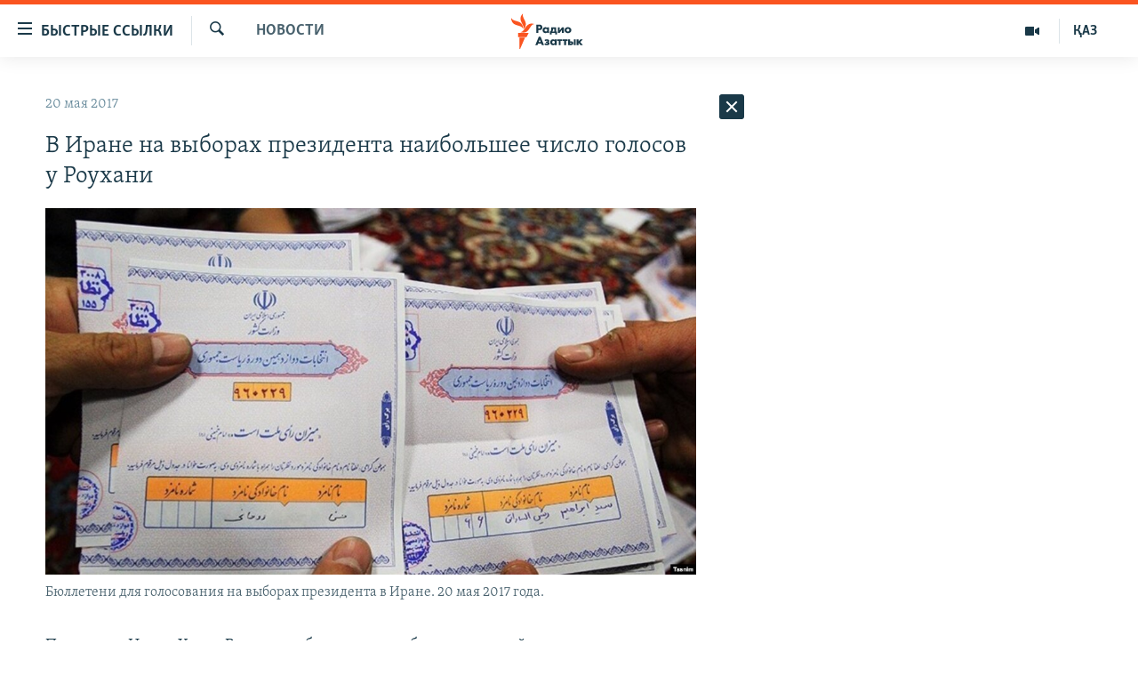

--- FILE ---
content_type: text/html; charset=utf-8
request_url: https://rus.azattyq.org/a/28499043.html
body_size: 32227
content:

<!DOCTYPE html>
<html lang="ru" dir="ltr" class="no-js">
<head>
        <link rel="stylesheet" href="/Content/responsive/RFE/ru-KZ/RFE-ru-KZ.css?&amp;av=0.0.0.0&amp;cb=370">
<script src="https://tags.azattyq.org/rferl-pangea/prod/utag.sync.js"></script><script type='text/javascript' src='https://www.youtube.com/iframe_api' async></script>            <link rel="manifest" href="/manifest.json">
    <script type="text/javascript">
        //a general 'js' detection, must be on top level in <head>, due to CSS performance
        document.documentElement.className = "js";
        var cacheBuster = "370";
        var appBaseUrl = "/";
        var imgEnhancerBreakpoints = [0, 144, 256, 408, 650, 1023, 1597];
        var isLoggingEnabled = false;
        var isPreviewPage = false;
        var isLivePreviewPage = false;

        if (!isPreviewPage) {
            window.RFE = window.RFE || {};
            window.RFE.cacheEnabledByParam = window.location.href.indexOf('nocache=1') === -1;

            const url = new URL(window.location.href);
            const params = new URLSearchParams(url.search);

            // Remove the 'nocache' parameter
            params.delete('nocache');

            // Update the URL without the 'nocache' parameter
            url.search = params.toString();
            window.history.replaceState(null, '', url.toString());
        } else {
            window.addEventListener('load', function() {
                const links = window.document.links;
                for (let i = 0; i < links.length; i++) {
                    links[i].href = '#';
                    links[i].target = '_self';
                }
             })
        }

var pwaEnabled = true;        var swCacheDisabled;
    </script>
    <meta charset="utf-8" />

            <title>&#x412; &#x418;&#x440;&#x430;&#x43D;&#x435; &#x43D;&#x430; &#x432;&#x44B;&#x431;&#x43E;&#x440;&#x430;&#x445; &#x43F;&#x440;&#x435;&#x437;&#x438;&#x434;&#x435;&#x43D;&#x442;&#x430; &#x43D;&#x430;&#x438;&#x431;&#x43E;&#x43B;&#x44C;&#x448;&#x435;&#x435; &#x447;&#x438;&#x441;&#x43B;&#x43E; &#x433;&#x43E;&#x43B;&#x43E;&#x441;&#x43E;&#x432; &#x443; &#x420;&#x43E;&#x443;&#x445;&#x430;&#x43D;&#x438;</title>
            <meta name="description" content="&#x41F;&#x440;&#x435;&#x437;&#x438;&#x434;&#x435;&#x43D;&#x442; &#x418;&#x440;&#x430;&#x43D;&#x430; &#x425;&#x430;&#x441;&#x430;&#x43D; &#x420;&#x43E;&#x443;&#x445;&#x430;&#x43D;&#x438;&#xA0;&#x43F;&#x43E;&#x431;&#x435;&#x436;&#x434;&#x430;&#x435;&#x442; &#x43D;&#x430; &#x432;&#x44B;&#x431;&#x43E;&#x440;&#x430;&#x445; &#x438;, &#x43F;&#x43E; &#x432;&#x441;&#x435;&#x439; &#x432;&#x435;&#x440;&#x43E;&#x44F;&#x442;&#x43D;&#x43E;&#x441;&#x442;&#x438;, &#x43E;&#x441;&#x442;&#x430;&#x43D;&#x435;&#x442;&#x441;&#x44F; &#x43D;&#x430; &#x432;&#x442;&#x43E;&#x440;&#x43E;&#x439; &#x441;&#x440;&#x43E;&#x43A; &#x43F;&#x440;&#x435;&#x437;&#x438;&#x434;&#x435;&#x43D;&#x442;&#x43E;&#x43C; &#x441;&#x442;&#x440;&#x430;&#x43D;&#x44B;. &#x41F;&#x43E;&#x441;&#x43B;&#x435; &#x43F;&#x43E;&#x434;&#x441;&#x447;&#x451;&#x442;&#x430; &#x43F;&#x43E;&#x447;&#x442;&#x438; &#x432;&#x441;&#x435;&#x445; &#x433;&#x43E;&#x43B;&#x43E;&#x441;&#x43E;&#x432; &#x438;&#x437;&#x431;&#x438;&#x440;&#x430;&#x442;&#x435;&#x43B;&#x435;&#x439;, &#x434;&#x435;&#x439;&#x441;&#x442;&#x432;&#x443;&#x44E;&#x449;&#x438;&#x439; &#x433;&#x43B;&#x430;&#x432;&#x430; &#x433;&#x43E;&#x441;&#x443;&#x434;&#x430;&#x440;&#x441;&#x442;&#x432;&#x430;&#xA0;&#x443;&#x43C;&#x435;&#x440;&#x435;&#x43D;&#x43D;&#x44B;&#x439; &#x440;&#x435;&#x444;&#x43E;&#x440;&#x43C;&#x430;&#x442;&#x43E;&#x440; &#x420;&#x43E;&#x443;&#x445;&#x430;&#x43D;&#x438; &#x43F;&#x43E;&#x43B;&#x443;&#x447;&#x438;&#x43B; &#x43E;&#x43A;&#x43E;&#x43B;&#x43E; 23 &#x43C;&#x438;&#x43B;&#x43B;&#x438;&#x43E;&#x43D;&#x43E;&#x432; &#x433;&#x43E;&#x43B;&#x43E;&#x441;&#x43E;&#x432;, &#x447;&#x442;&#x43E; &#x431;&#x43E;&#x43B;&#x44C;&#x448;&#x435; &#x43F;&#x43E;&#x43B;&#x43E;&#x432;&#x438;&#x43D;&#x44B; &#x43E;&#x442; &#x43E;&#x431;&#x449;&#x435;&#x433;&#x43E;..." />
                <meta name="keywords" content="Новости " />
    <meta name="viewport" content="width=device-width, initial-scale=1.0" />


    <meta http-equiv="X-UA-Compatible" content="IE=edge" />

<meta name="robots" content="max-image-preview:large"><meta name="yandex-verification" content="b4983b94636388c5" />

        <link href="https://rus.azattyq.org/a/28499043.html" rel="canonical" />

        <meta name="apple-mobile-web-app-title" content="&#x420;&#x430;&#x434;&#x438;&#x43E; &#xAB;&#x421;&#x432;&#x43E;&#x431;&#x43E;&#x434;&#x43D;&#x430;&#x44F; &#x415;&#x432;&#x440;&#x43E;&#x43F;&#x430;&#xBB;/&#x420;&#x430;&#x434;&#x438;&#x43E; &#xAB;&#x421;&#x432;&#x43E;&#x431;&#x43E;&#x434;&#x430;&#xBB;" />
        <meta name="apple-mobile-web-app-status-bar-style" content="black" />
            <meta name="apple-itunes-app" content="app-id=475986784, app-argument=//28499043.ltr" />
<meta content="&#x412; &#x418;&#x440;&#x430;&#x43D;&#x435; &#x43D;&#x430; &#x432;&#x44B;&#x431;&#x43E;&#x440;&#x430;&#x445; &#x43F;&#x440;&#x435;&#x437;&#x438;&#x434;&#x435;&#x43D;&#x442;&#x430; &#x43D;&#x430;&#x438;&#x431;&#x43E;&#x43B;&#x44C;&#x448;&#x435;&#x435; &#x447;&#x438;&#x441;&#x43B;&#x43E; &#x433;&#x43E;&#x43B;&#x43E;&#x441;&#x43E;&#x432; &#x443; &#x420;&#x43E;&#x443;&#x445;&#x430;&#x43D;&#x438;" property="og:title"></meta>
<meta content="&#x41F;&#x440;&#x435;&#x437;&#x438;&#x434;&#x435;&#x43D;&#x442; &#x418;&#x440;&#x430;&#x43D;&#x430; &#x425;&#x430;&#x441;&#x430;&#x43D; &#x420;&#x43E;&#x443;&#x445;&#x430;&#x43D;&#x438;&#xA0;&#x43F;&#x43E;&#x431;&#x435;&#x436;&#x434;&#x430;&#x435;&#x442; &#x43D;&#x430; &#x432;&#x44B;&#x431;&#x43E;&#x440;&#x430;&#x445; &#x438;, &#x43F;&#x43E; &#x432;&#x441;&#x435;&#x439; &#x432;&#x435;&#x440;&#x43E;&#x44F;&#x442;&#x43D;&#x43E;&#x441;&#x442;&#x438;, &#x43E;&#x441;&#x442;&#x430;&#x43D;&#x435;&#x442;&#x441;&#x44F; &#x43D;&#x430; &#x432;&#x442;&#x43E;&#x440;&#x43E;&#x439; &#x441;&#x440;&#x43E;&#x43A; &#x43F;&#x440;&#x435;&#x437;&#x438;&#x434;&#x435;&#x43D;&#x442;&#x43E;&#x43C; &#x441;&#x442;&#x440;&#x430;&#x43D;&#x44B;. &#x41F;&#x43E;&#x441;&#x43B;&#x435; &#x43F;&#x43E;&#x434;&#x441;&#x447;&#x451;&#x442;&#x430; &#x43F;&#x43E;&#x447;&#x442;&#x438; &#x432;&#x441;&#x435;&#x445; &#x433;&#x43E;&#x43B;&#x43E;&#x441;&#x43E;&#x432; &#x438;&#x437;&#x431;&#x438;&#x440;&#x430;&#x442;&#x435;&#x43B;&#x435;&#x439;, &#x434;&#x435;&#x439;&#x441;&#x442;&#x432;&#x443;&#x44E;&#x449;&#x438;&#x439; &#x433;&#x43B;&#x430;&#x432;&#x430; &#x433;&#x43E;&#x441;&#x443;&#x434;&#x430;&#x440;&#x441;&#x442;&#x432;&#x430;&#xA0;&#x443;&#x43C;&#x435;&#x440;&#x435;&#x43D;&#x43D;&#x44B;&#x439; &#x440;&#x435;&#x444;&#x43E;&#x440;&#x43C;&#x430;&#x442;&#x43E;&#x440; &#x420;&#x43E;&#x443;&#x445;&#x430;&#x43D;&#x438; &#x43F;&#x43E;&#x43B;&#x443;&#x447;&#x438;&#x43B; &#x43E;&#x43A;&#x43E;&#x43B;&#x43E; 23 &#x43C;&#x438;&#x43B;&#x43B;&#x438;&#x43E;&#x43D;&#x43E;&#x432; &#x433;&#x43E;&#x43B;&#x43E;&#x441;&#x43E;&#x432;, &#x447;&#x442;&#x43E; &#x431;&#x43E;&#x43B;&#x44C;&#x448;&#x435; &#x43F;&#x43E;&#x43B;&#x43E;&#x432;&#x438;&#x43D;&#x44B; &#x43E;&#x442; &#x43E;&#x431;&#x449;&#x435;&#x433;&#x43E;..." property="og:description"></meta>
<meta content="article" property="og:type"></meta>
<meta content="https://rus.azattyq.org/a/28499043.html" property="og:url"></meta>
<meta content="&#x420;&#x430;&#x434;&#x438;&#x43E; &#x410;&#x437;&#x430;&#x442;&#x442;&#x44B;&#x43A;" property="og:site_name"></meta>
<meta content="https://www.facebook.com/RadioAzattyq" property="article:publisher"></meta>
<meta content="https://gdb.rferl.org/1027147c-f362-4dab-80be-3f5536eba365_w1200_h630.jpg" property="og:image"></meta>
<meta content="1200" property="og:image:width"></meta>
<meta content="630" property="og:image:height"></meta>
<meta content="137980759673857" property="fb:app_id"></meta>
<meta content="summary_large_image" name="twitter:card"></meta>
<meta content="@Radio_Azattyk" name="twitter:site"></meta>
<meta content="https://gdb.rferl.org/1027147c-f362-4dab-80be-3f5536eba365_w1200_h630.jpg" name="twitter:image"></meta>
<meta content="&#x412; &#x418;&#x440;&#x430;&#x43D;&#x435; &#x43D;&#x430; &#x432;&#x44B;&#x431;&#x43E;&#x440;&#x430;&#x445; &#x43F;&#x440;&#x435;&#x437;&#x438;&#x434;&#x435;&#x43D;&#x442;&#x430; &#x43D;&#x430;&#x438;&#x431;&#x43E;&#x43B;&#x44C;&#x448;&#x435;&#x435; &#x447;&#x438;&#x441;&#x43B;&#x43E; &#x433;&#x43E;&#x43B;&#x43E;&#x441;&#x43E;&#x432; &#x443; &#x420;&#x43E;&#x443;&#x445;&#x430;&#x43D;&#x438;" name="twitter:title"></meta>
<meta content="&#x41F;&#x440;&#x435;&#x437;&#x438;&#x434;&#x435;&#x43D;&#x442; &#x418;&#x440;&#x430;&#x43D;&#x430; &#x425;&#x430;&#x441;&#x430;&#x43D; &#x420;&#x43E;&#x443;&#x445;&#x430;&#x43D;&#x438;&#xA0;&#x43F;&#x43E;&#x431;&#x435;&#x436;&#x434;&#x430;&#x435;&#x442; &#x43D;&#x430; &#x432;&#x44B;&#x431;&#x43E;&#x440;&#x430;&#x445; &#x438;, &#x43F;&#x43E; &#x432;&#x441;&#x435;&#x439; &#x432;&#x435;&#x440;&#x43E;&#x44F;&#x442;&#x43D;&#x43E;&#x441;&#x442;&#x438;, &#x43E;&#x441;&#x442;&#x430;&#x43D;&#x435;&#x442;&#x441;&#x44F; &#x43D;&#x430; &#x432;&#x442;&#x43E;&#x440;&#x43E;&#x439; &#x441;&#x440;&#x43E;&#x43A; &#x43F;&#x440;&#x435;&#x437;&#x438;&#x434;&#x435;&#x43D;&#x442;&#x43E;&#x43C; &#x441;&#x442;&#x440;&#x430;&#x43D;&#x44B;. &#x41F;&#x43E;&#x441;&#x43B;&#x435; &#x43F;&#x43E;&#x434;&#x441;&#x447;&#x451;&#x442;&#x430; &#x43F;&#x43E;&#x447;&#x442;&#x438; &#x432;&#x441;&#x435;&#x445; &#x433;&#x43E;&#x43B;&#x43E;&#x441;&#x43E;&#x432; &#x438;&#x437;&#x431;&#x438;&#x440;&#x430;&#x442;&#x435;&#x43B;&#x435;&#x439;, &#x434;&#x435;&#x439;&#x441;&#x442;&#x432;&#x443;&#x44E;&#x449;&#x438;&#x439; &#x433;&#x43B;&#x430;&#x432;&#x430; &#x433;&#x43E;&#x441;&#x443;&#x434;&#x430;&#x440;&#x441;&#x442;&#x432;&#x430;&#xA0;&#x443;&#x43C;&#x435;&#x440;&#x435;&#x43D;&#x43D;&#x44B;&#x439; &#x440;&#x435;&#x444;&#x43E;&#x440;&#x43C;&#x430;&#x442;&#x43E;&#x440; &#x420;&#x43E;&#x443;&#x445;&#x430;&#x43D;&#x438; &#x43F;&#x43E;&#x43B;&#x443;&#x447;&#x438;&#x43B; &#x43E;&#x43A;&#x43E;&#x43B;&#x43E; 23 &#x43C;&#x438;&#x43B;&#x43B;&#x438;&#x43E;&#x43D;&#x43E;&#x432; &#x433;&#x43E;&#x43B;&#x43E;&#x441;&#x43E;&#x432;, &#x447;&#x442;&#x43E; &#x431;&#x43E;&#x43B;&#x44C;&#x448;&#x435; &#x43F;&#x43E;&#x43B;&#x43E;&#x432;&#x438;&#x43D;&#x44B; &#x43E;&#x442; &#x43E;&#x431;&#x449;&#x435;&#x433;&#x43E;..." name="twitter:description"></meta>
                    <link rel="amphtml" href="https://rus.azattyq.org/amp/28499043.html" />
<script type="application/ld+json">{"articleSection":"Новости ","isAccessibleForFree":true,"headline":"В Иране на выборах президента наибольшее число голосов у Роухани","inLanguage":"ru-KZ","keywords":"Новости ","author":{"@type":"Person","name":"Автор"},"datePublished":"2017-05-20 07:49:26Z","dateModified":"2017-05-22 14:02:26Z","publisher":{"logo":{"width":512,"height":220,"@type":"ImageObject","url":"https://rus.azattyq.org/Content/responsive/RFE/ru-KZ/img/logo.png"},"@type":"NewsMediaOrganization","url":"https://rus.azattyq.org","sameAs":["https://facebook.com/RadioAzattyq","https://twitter.com/RadioAzattyq","https://www.youtube.com/user/AzattyqRadio","https://www.instagram.com/azattyq","https://t.me/RadioAzattyq"],"name":"Радио Азаттык","alternateName":""},"@context":"https://schema.org","@type":"NewsArticle","mainEntityOfPage":"https://rus.azattyq.org/a/28499043.html","url":"https://rus.azattyq.org/a/28499043.html","description":"Президент Ирана Хасан Роухани побеждает на выборах и, по всей вероятности, останется на второй срок президентом страны. После подсчёта почти всех голосов избирателей, действующий глава государства умеренный реформатор Роухани получил около 23 миллионов голосов, что больше половины от общего...","image":{"width":1080,"height":608,"@type":"ImageObject","url":"https://gdb.rferl.org/1027147c-f362-4dab-80be-3f5536eba365_w1080_h608.jpg"},"name":"В Иране на выборах президента наибольшее число голосов у Роухани"}</script>
    <script src="/Scripts/responsive/infographics.bundle.min.js?&amp;av=0.0.0.0&amp;cb=370"></script>
        <script src="/Scripts/responsive/dollardom.min.js?&amp;av=0.0.0.0&amp;cb=370"></script>
        <script src="/Scripts/responsive/modules/commons.js?&amp;av=0.0.0.0&amp;cb=370"></script>
        <script src="/Scripts/responsive/modules/app_code.js?&amp;av=0.0.0.0&amp;cb=370"></script>

        <link rel="icon" type="image/svg+xml" href="/Content/responsive/RFE/img/webApp/favicon.svg" />
        <link rel="alternate icon" href="/Content/responsive/RFE/img/webApp/favicon.ico" />
            <link rel="mask-icon" color="#ea6903" href="/Content/responsive/RFE/img/webApp/favicon_safari.svg" />
        <link rel="apple-touch-icon" sizes="152x152" href="/Content/responsive/RFE/img/webApp/ico-152x152.png" />
        <link rel="apple-touch-icon" sizes="144x144" href="/Content/responsive/RFE/img/webApp/ico-144x144.png" />
        <link rel="apple-touch-icon" sizes="114x114" href="/Content/responsive/RFE/img/webApp/ico-114x114.png" />
        <link rel="apple-touch-icon" sizes="72x72" href="/Content/responsive/RFE/img/webApp/ico-72x72.png" />
        <link rel="apple-touch-icon-precomposed" href="/Content/responsive/RFE/img/webApp/ico-57x57.png" />
        <link rel="icon" sizes="192x192" href="/Content/responsive/RFE/img/webApp/ico-192x192.png" />
        <link rel="icon" sizes="128x128" href="/Content/responsive/RFE/img/webApp/ico-128x128.png" />
        <meta name="msapplication-TileColor" content="#ffffff" />
        <meta name="msapplication-TileImage" content="/Content/responsive/RFE/img/webApp/ico-144x144.png" />
                <link rel="preload" href="/Content/responsive/fonts/Skolar-Lt_Cyrl_v2.4.woff" type="font/woff" as="font" crossorigin="anonymous" />
    <link rel="alternate" type="application/rss+xml" title="RFE/RL - Top Stories [RSS]" href="/api/" />
    <link rel="sitemap" type="application/rss+xml" href="/sitemap.xml" />
    
    



</head>
<body class=" nav-no-loaded cc_theme pg-arch arch-news nojs-images ">
        <script type="text/javascript" >
            var analyticsData = {url:"https://rus.azattyq.org/a/28499043.html",property_id:"418",article_uid:"28499043",page_title:"В Иране на выборах президента наибольшее число голосов у Роухани",page_type:"article",content_type:"article",subcontent_type:"article",last_modified:"2017-05-22 14:02:26Z",pub_datetime:"2017-05-20 07:49:26Z",pub_year:"2017",pub_month:"05",pub_day:"20",pub_hour:"07",pub_weekday:"Saturday",section:"новости ",english_section:"news-azattyq",byline:"",categories:"news-azattyq",domain:"rus.azattyq.org",language:"Russian",language_service:"RFERL Kazakh",platform:"web",copied:"no",copied_article:"",copied_title:"",runs_js:"Yes",cms_release:"8.44.0.0.370",enviro_type:"prod",slug:"",entity:"RFE",short_language_service:"KAZ",platform_short:"W",page_name:"В Иране на выборах президента наибольшее число голосов у Роухани"};
        </script>
<noscript><iframe src="https://www.googletagmanager.com/ns.html?id=GTM-WXZBPZ" height="0" width="0" style="display:none;visibility:hidden"></iframe></noscript>        <script type="text/javascript" data-cookiecategory="analytics">
            var gtmEventObject = Object.assign({}, analyticsData, {event: 'page_meta_ready'});window.dataLayer = window.dataLayer || [];window.dataLayer.push(gtmEventObject);
            if (top.location === self.location) { //if not inside of an IFrame
                 var renderGtm = "true";
                 if (renderGtm === "true") {
            (function(w,d,s,l,i){w[l]=w[l]||[];w[l].push({'gtm.start':new Date().getTime(),event:'gtm.js'});var f=d.getElementsByTagName(s)[0],j=d.createElement(s),dl=l!='dataLayer'?'&l='+l:'';j.async=true;j.src='//www.googletagmanager.com/gtm.js?id='+i+dl;f.parentNode.insertBefore(j,f);})(window,document,'script','dataLayer','GTM-WXZBPZ');
                 }
            }
        </script>
        <!--Analytics tag js version start-->
            <script type="text/javascript" data-cookiecategory="analytics">
                var utag_data = Object.assign({}, analyticsData, {});
if(typeof(TealiumTagFrom)==='function' && typeof(TealiumTagSearchKeyword)==='function') {
var utag_from=TealiumTagFrom();var utag_searchKeyword=TealiumTagSearchKeyword();
if(utag_searchKeyword!=null && utag_searchKeyword!=='' && utag_data["search_keyword"]==null) utag_data["search_keyword"]=utag_searchKeyword;if(utag_from!=null && utag_from!=='') utag_data["from"]=TealiumTagFrom();}
                if(window.top!== window.self&&utag_data.page_type==="snippet"){utag_data.page_type = 'iframe';}
                try{if(window.top!==window.self&&window.self.location.hostname===window.top.location.hostname){utag_data.platform = 'self-embed';utag_data.platform_short = 'se';}}catch(e){if(window.top!==window.self&&window.self.location.search.includes("platformType=self-embed")){utag_data.platform = 'cross-promo';utag_data.platform_short = 'cp';}}
                (function(a,b,c,d){    a="https://tags.azattyq.org/rferl-pangea/prod/utag.js";    b=document;c="script";d=b.createElement(c);d.src=a;d.type="text/java"+c;d.async=true;    a=b.getElementsByTagName(c)[0];a.parentNode.insertBefore(d,a);    })();
            </script>
        <!--Analytics tag js version end-->
<!-- Analytics tag management NoScript -->
<noscript>
<img style="position: absolute; border: none;" src="https://ssc.azattyq.org/b/ss/bbgprod,bbgentityrferl/1/G.4--NS/1113573627?pageName=rfe%3akaz%3aw%3aarticle%3a%d0%92%20%d0%98%d1%80%d0%b0%d0%bd%d0%b5%20%d0%bd%d0%b0%20%d0%b2%d1%8b%d0%b1%d0%be%d1%80%d0%b0%d1%85%20%d0%bf%d1%80%d0%b5%d0%b7%d0%b8%d0%b4%d0%b5%d0%bd%d1%82%d0%b0%20%d0%bd%d0%b0%d0%b8%d0%b1%d0%be%d0%bb%d1%8c%d1%88%d0%b5%d0%b5%20%d1%87%d0%b8%d1%81%d0%bb%d0%be%20%d0%b3%d0%be%d0%bb%d0%be%d1%81%d0%be%d0%b2%20%d1%83%20%d0%a0%d0%be%d1%83%d1%85%d0%b0%d0%bd%d0%b8&amp;c6=%d0%92%20%d0%98%d1%80%d0%b0%d0%bd%d0%b5%20%d0%bd%d0%b0%20%d0%b2%d1%8b%d0%b1%d0%be%d1%80%d0%b0%d1%85%20%d0%bf%d1%80%d0%b5%d0%b7%d0%b8%d0%b4%d0%b5%d0%bd%d1%82%d0%b0%20%d0%bd%d0%b0%d0%b8%d0%b1%d0%be%d0%bb%d1%8c%d1%88%d0%b5%d0%b5%20%d1%87%d0%b8%d1%81%d0%bb%d0%be%20%d0%b3%d0%be%d0%bb%d0%be%d1%81%d0%be%d0%b2%20%d1%83%20%d0%a0%d0%be%d1%83%d1%85%d0%b0%d0%bd%d0%b8&amp;v36=8.44.0.0.370&amp;v6=D=c6&amp;g=https%3a%2f%2frus.azattyq.org%2fa%2f28499043.html&amp;c1=D=g&amp;v1=D=g&amp;events=event1,event52&amp;c16=rferl%20kazakh&amp;v16=D=c16&amp;c5=news-azattyq&amp;v5=D=c5&amp;ch=%d0%9d%d0%be%d0%b2%d0%be%d1%81%d1%82%d0%b8%20&amp;c15=russian&amp;v15=D=c15&amp;c4=article&amp;v4=D=c4&amp;c14=28499043&amp;v14=D=c14&amp;v20=no&amp;c17=web&amp;v17=D=c17&amp;mcorgid=518abc7455e462b97f000101%40adobeorg&amp;server=rus.azattyq.org&amp;pageType=D=c4&amp;ns=bbg&amp;v29=D=server&amp;v25=rfe&amp;v30=418&amp;v105=D=User-Agent " alt="analytics" width="1" height="1" /></noscript>
<!-- End of Analytics tag management NoScript -->


        <!--*** Accessibility links - For ScreenReaders only ***-->
        <section>
            <div class="sr-only">
                <h2>&#x414;&#x43E;&#x441;&#x442;&#x443;&#x43F;&#x43D;&#x43E;&#x441;&#x442;&#x44C; &#x441;&#x441;&#x44B;&#x43B;&#x43E;&#x43A;</h2>
                <ul>
                    <li><a href="#content" data-disable-smooth-scroll="1">&#x412;&#x435;&#x440;&#x43D;&#x443;&#x442;&#x44C;&#x441;&#x44F; &#x43A; &#x43E;&#x441;&#x43D;&#x43E;&#x432;&#x43D;&#x43E;&#x43C;&#x443; &#x441;&#x43E;&#x434;&#x435;&#x440;&#x436;&#x430;&#x43D;&#x438;&#x44E;</a></li>
                    <li><a href="#navigation" data-disable-smooth-scroll="1">&#x412;&#x435;&#x440;&#x43D;&#x443;&#x442;&#x441;&#x44F; &#x43A; &#x433;&#x43B;&#x430;&#x432;&#x43D;&#x43E;&#x439; &#x43D;&#x430;&#x432;&#x438;&#x433;&#x430;&#x446;&#x438;&#x438;</a></li>
                    <li><a href="#txtHeaderSearch" data-disable-smooth-scroll="1">&#x412;&#x435;&#x440;&#x43D;&#x443;&#x442;&#x441;&#x44F; &#x43A; &#x43F;&#x43E;&#x438;&#x441;&#x43A;&#x443;</a></li>
                </ul>
            </div>
        </section>
    




<div dir="ltr">
    <div id="page">
            <aside>

<div class="c-lightbox overlay-modal">
    <div class="c-lightbox__intro">
        <h2 class="c-lightbox__intro-title"></h2>
        <button class="btn btn--rounded c-lightbox__btn c-lightbox__intro-next" title="&#x421;&#x43B;&#x435;&#x434;&#x443;&#x44E;&#x449;&#x438;&#x439;">
            <span class="ico ico--rounded ico-chevron-forward"></span>
            <span class="sr-only">&#x421;&#x43B;&#x435;&#x434;&#x443;&#x44E;&#x449;&#x438;&#x439;</span>
        </button>
    </div>
    <div class="c-lightbox__nav">
        <button class="btn btn--rounded c-lightbox__btn c-lightbox__btn--close" title="&#x417;&#x430;&#x43A;&#x440;&#x44B;&#x442;&#x44C;">
            <span class="ico ico--rounded ico-close"></span>
            <span class="sr-only">&#x417;&#x430;&#x43A;&#x440;&#x44B;&#x442;&#x44C;</span>
        </button>
        <button class="btn btn--rounded c-lightbox__btn c-lightbox__btn--prev" title="&#x41F;&#x440;&#x435;&#x434;&#x44B;&#x434;&#x443;&#x449;&#x438;&#x439;">
            <span class="ico ico--rounded ico-chevron-backward"></span>
            <span class="sr-only">&#x41F;&#x440;&#x435;&#x434;&#x44B;&#x434;&#x443;&#x449;&#x438;&#x439;</span>
        </button>
        <button class="btn btn--rounded c-lightbox__btn c-lightbox__btn--next" title="&#x421;&#x43B;&#x435;&#x434;&#x443;&#x44E;&#x449;&#x438;&#x439;">
            <span class="ico ico--rounded ico-chevron-forward"></span>
            <span class="sr-only">&#x421;&#x43B;&#x435;&#x434;&#x443;&#x44E;&#x449;&#x438;&#x439;</span>
        </button>
    </div>
    <div class="c-lightbox__content-wrap">
        <figure class="c-lightbox__content">
            <span class="c-spinner c-spinner--lightbox">
                <img src="/Content/responsive/img/player-spinner.png"
                     alt="please wait"
                     title="please wait" />
            </span>
            <div class="c-lightbox__img">
                <div class="thumb">
                    <img src="" alt="" />
                </div>
            </div>
            <figcaption>
                <div class="c-lightbox__info c-lightbox__info--foot">
                    <span class="c-lightbox__counter"></span>
                    <span class="caption c-lightbox__caption"></span>
                </div>
            </figcaption>
        </figure>
    </div>
    <div class="hidden">
        <div class="content-advisory__box content-advisory__box--lightbox">
            <span class="content-advisory__box-text">&#x42D;&#x442;&#x430; &#x444;&#x43E;&#x442;&#x43E;&#x433;&#x440;&#x430;&#x444;&#x438;&#x44F; &#x441;&#x43E;&#x434;&#x435;&#x440;&#x436;&#x438;&#x442; &#x43A;&#x43E;&#x43D;&#x442;&#x435;&#x43D;&#x442;, &#x43A;&#x43E;&#x442;&#x43E;&#x440;&#x44B;&#x439; &#x43C;&#x43E;&#x436;&#x435;&#x442; &#x43F;&#x43E;&#x43A;&#x430;&#x437;&#x430;&#x442;&#x44C;&#x441;&#x44F; &#x43E;&#x441;&#x43A;&#x43E;&#x440;&#x431;&#x438;&#x442;&#x435;&#x43B;&#x44C;&#x43D;&#x44B;&#x43C; &#x438;&#x43B;&#x438; &#x43D;&#x435;&#x434;&#x43E;&#x43F;&#x443;&#x441;&#x442;&#x438;&#x43C;&#x44B;&#x43C;.</span>
            <button class="btn btn--transparent content-advisory__box-btn m-t-md" value="text" type="button">
                <span class="btn__text">
                    &#x41A;&#x43B;&#x438;&#x43A;&#x43D;&#x438;&#x442;&#x435;, &#x447;&#x442;&#x43E;&#x431;&#x44B; &#x43F;&#x43E;&#x441;&#x43C;&#x43E;&#x442;&#x440;&#x435;&#x442;&#x44C;
                </span>
            </button>
        </div>
    </div>
</div>                
<div class="ctc-message pos-fix">
    <div class="ctc-message__inner">Link has been copied to clipboard</div>
</div>
            </aside>

<div class="hdr-20 hdr-20--big">
    <div class="hdr-20__inner">
        <div class="hdr-20__max pos-rel">
            <div class="hdr-20__side hdr-20__side--primary d-flex">
                <label data-for="main-menu-ctrl" data-switcher-trigger="true" data-switch-target="main-menu-ctrl" class="burger hdr-trigger pos-rel trans-trigger" data-trans-evt="click" data-trans-id="menu">
                    <span class="ico ico-close hdr-trigger__ico hdr-trigger__ico--close burger__ico burger__ico--close"></span>
                    <span class="ico ico-menu hdr-trigger__ico hdr-trigger__ico--open burger__ico burger__ico--open"></span>
                        <span class="burger__label">&#x411;&#x44B;&#x441;&#x442;&#x440;&#x44B;&#x435; &#x441;&#x441;&#x44B;&#x43B;&#x43A;&#x438;</span>
                </label>
                <div class="menu-pnl pos-fix trans-target" data-switch-target="main-menu-ctrl" data-trans-id="menu">
                    <div class="menu-pnl__inner">
                        <nav class="main-nav menu-pnl__item menu-pnl__item--first">
                            <ul class="main-nav__list accordeon" data-analytics-tales="false" data-promo-name="link" data-location-name="nav,secnav">
                                

        <li class="main-nav__item accordeon__item" data-switch-target="menu-item-598">
            <label class="main-nav__item-name main-nav__item-name--label accordeon__control-label" data-switcher-trigger="true" data-for="menu-item-598">
                &#x426;&#x435;&#x43D;&#x442;&#x440;&#x430;&#x43B;&#x44C;&#x43D;&#x430;&#x44F; &#x410;&#x437;&#x438;&#x44F;
                <span class="ico ico-chevron-down main-nav__chev"></span>
            </label>
            <div class="main-nav__sub-list">
                
    <a class="main-nav__item-name main-nav__item-name--link main-nav__item-name--sub" href="/p/6951.html" title="&#x41A;&#x430;&#x437;&#x430;&#x445;&#x441;&#x442;&#x430;&#x43D;" data-item-name="kazakhstan-rus" >&#x41A;&#x430;&#x437;&#x430;&#x445;&#x441;&#x442;&#x430;&#x43D;</a>

    <a class="main-nav__item-name main-nav__item-name--link main-nav__item-name--sub" href="/kyrgyzstan" title="&#x41A;&#x44B;&#x440;&#x433;&#x44B;&#x437;&#x441;&#x442;&#x430;&#x43D;" data-item-name="Kyrgyzstan-rus" >&#x41A;&#x44B;&#x440;&#x433;&#x44B;&#x437;&#x441;&#x442;&#x430;&#x43D;</a>

    <a class="main-nav__item-name main-nav__item-name--link main-nav__item-name--sub" href="/uzbekistan" title="&#x423;&#x437;&#x431;&#x435;&#x43A;&#x438;&#x441;&#x442;&#x430;&#x43D;" data-item-name="uzbekistan-rus" >&#x423;&#x437;&#x431;&#x435;&#x43A;&#x438;&#x441;&#x442;&#x430;&#x43D;</a>

    <a class="main-nav__item-name main-nav__item-name--link main-nav__item-name--sub" href="/tajikistan" title="&#x422;&#x430;&#x434;&#x436;&#x438;&#x43A;&#x438;&#x441;&#x442;&#x430;&#x43D;" data-item-name="tajikistan-rus" >&#x422;&#x430;&#x434;&#x436;&#x438;&#x43A;&#x438;&#x441;&#x442;&#x430;&#x43D;</a>

            </div>
        </li>

        <li class="main-nav__item">
            <a class="main-nav__item-name main-nav__item-name--link" href="/z/360" title="&#x41D;&#x43E;&#x432;&#x43E;&#x441;&#x442;&#x438;" data-item-name="news-azattyq" >&#x41D;&#x43E;&#x432;&#x43E;&#x441;&#x442;&#x438;</a>
        </li>

        <li class="main-nav__item">
            <a class="main-nav__item-name main-nav__item-name--link" href="/z/22747" title="&#x412;&#x43E;&#x439;&#x43D;&#x430; &#x432; &#x423;&#x43A;&#x440;&#x430;&#x438;&#x43D;&#x435;" data-item-name="war-in-ukraine" >&#x412;&#x43E;&#x439;&#x43D;&#x430; &#x432; &#x423;&#x43A;&#x440;&#x430;&#x438;&#x43D;&#x435;</a>
        </li>

        <li class="main-nav__item accordeon__item" data-switch-target="menu-item-4683">
            <label class="main-nav__item-name main-nav__item-name--label accordeon__control-label" data-switcher-trigger="true" data-for="menu-item-4683">
                &#x41D;&#x430; &#x434;&#x440;&#x443;&#x433;&#x438;&#x445; &#x44F;&#x437;&#x44B;&#x43A;&#x430;&#x445;
                <span class="ico ico-chevron-down main-nav__chev"></span>
            </label>
            <div class="main-nav__sub-list">
                
    <a class="main-nav__item-name main-nav__item-name--link main-nav__item-name--sub" href="https://www.azattyq.org/" title="&#x49A;&#x430;&#x437;&#x430;&#x49B;&#x448;&#x430;"  target="_blank" rel="noopener">&#x49A;&#x430;&#x437;&#x430;&#x49B;&#x448;&#x430;</a>

    <a class="main-nav__item-name main-nav__item-name--link main-nav__item-name--sub" href="https://www.azattyk.org/" title="&#x41A;&#x44B;&#x440;&#x433;&#x44B;&#x437;&#x447;&#x430;"  target="_blank" rel="noopener">&#x41A;&#x44B;&#x440;&#x433;&#x44B;&#x437;&#x447;&#x430;</a>

    <a class="main-nav__item-name main-nav__item-name--link main-nav__item-name--sub" href="https://www.ozodlik.org/" title="&#x40E;&#x437;&#x431;&#x435;&#x43A;&#x447;&#x430;"  target="_blank" rel="noopener">&#x40E;&#x437;&#x431;&#x435;&#x43A;&#x447;&#x430;</a>

    <a class="main-nav__item-name main-nav__item-name--link main-nav__item-name--sub" href="https://www.ozodi.org/" title="&#x422;&#x43E;&#x4B7;&#x438;&#x43A;&#x4E3;"  target="_blank" rel="noopener">&#x422;&#x43E;&#x4B7;&#x438;&#x43A;&#x4E3;</a>

    <a class="main-nav__item-name main-nav__item-name--link main-nav__item-name--sub" href="https://www.azathabar.com/" title="T&#xFC;rkmen&#xE7;e"  target="_blank" rel="noopener">T&#xFC;rkmen&#xE7;e</a>

            </div>
        </li>



                            </ul>
                        </nav>
                        

<div class="menu-pnl__item">
        <a href="https://www.azattyq.org" class="menu-pnl__item-link" alt="&#x49A;&#x430;&#x437;&#x430;&#x49B;">&#x49A;&#x430;&#x437;&#x430;&#x49B;</a>
</div>


                        
                            <div class="menu-pnl__item menu-pnl__item--social">
                                    <h5 class="menu-pnl__sub-head">&#x41F;&#x43E;&#x434;&#x43F;&#x438;&#x448;&#x438;&#x442;&#x435;&#x441;&#x44C; &#x43D;&#x430; &#x43D;&#x430;&#x441; &#x432; &#x441;&#x43E;&#x446;&#x441;&#x435;&#x442;&#x44F;&#x445;</h5>

        <a href="https://facebook.com/RadioAzattyq" title="&#x410;&#x437;&#x430;&#x442;&#x442;&#x44B;&#x43A; &#x432; Facebook&#x27;e" data-analytics-text="follow_on_facebook" class="btn btn--rounded btn--social-inverted menu-pnl__btn js-social-btn btn-facebook"  target="_blank" rel="noopener">
            <span class="ico ico-facebook-alt ico--rounded"></span>
        </a>


        <a href="https://www.youtube.com/user/AzattyqRadio" title="&#x41D;&#x430;&#x448; Youtube-&#x43A;&#x430;&#x43D;&#x430;&#x43B;" data-analytics-text="follow_on_youtube" class="btn btn--rounded btn--social-inverted menu-pnl__btn js-social-btn btn-youtube"  target="_blank" rel="noopener">
            <span class="ico ico-youtube ico--rounded"></span>
        </a>


        <a href="https://twitter.com/RadioAzattyq" title="&#x410;&#x437;&#x430;&#x442;&#x442;&#x44B;&#x43A; &#x432; Twitter&#x27;e" data-analytics-text="follow_on_twitter" class="btn btn--rounded btn--social-inverted menu-pnl__btn js-social-btn btn-twitter"  target="_blank" rel="noopener">
            <span class="ico ico-twitter ico--rounded"></span>
        </a>


        <a href="https://www.instagram.com/azattyq" title="&#x410;&#x437;&#x430;&#x442;&#x442;&#x44B;&#x43A; &#x432; Instagram&#x27;&#x435;" data-analytics-text="follow_on_instagram" class="btn btn--rounded btn--social-inverted menu-pnl__btn js-social-btn btn-instagram"  target="_blank" rel="noopener">
            <span class="ico ico-instagram ico--rounded"></span>
        </a>


        <a href="https://t.me/RadioAzattyq" title="&#x410;&#x437;&#x430;&#x442;&#x442;&#x44B;&#x43A; &#x432; Telegram&#x27;&#x435;" data-analytics-text="follow_on_telegram" class="btn btn--rounded btn--social-inverted menu-pnl__btn js-social-btn btn-telegram"  target="_blank" rel="noopener">
            <span class="ico ico-telegram ico--rounded"></span>
        </a>

                            </div>
                            <div class="menu-pnl__item">
                                <a href="/navigation/allsites" class="menu-pnl__item-link">
                                    <span class="ico ico-languages "></span>
                                    &#x412;&#x441;&#x435; &#x441;&#x430;&#x439;&#x442;&#x44B; &#x420;&#x421;&#x415;/&#x420;&#x421;
                                </a>
                            </div>
                    </div>
                </div>
                <label data-for="top-search-ctrl" data-switcher-trigger="true" data-switch-target="top-search-ctrl" class="top-srch-trigger hdr-trigger">
                    <span class="ico ico-close hdr-trigger__ico hdr-trigger__ico--close top-srch-trigger__ico top-srch-trigger__ico--close"></span>
                    <span class="ico ico-search hdr-trigger__ico hdr-trigger__ico--open top-srch-trigger__ico top-srch-trigger__ico--open"></span>
                </label>
                <div class="srch-top srch-top--in-header" data-switch-target="top-search-ctrl">
                    <div class="container">
                        
<form action="/s" class="srch-top__form srch-top__form--in-header" id="form-topSearchHeader" method="get" role="search">    <label for="txtHeaderSearch" class="sr-only">&#x418;&#x441;&#x43A;&#x430;&#x442;&#x44C;</label>
    <input type="text" id="txtHeaderSearch" name="k" placeholder="&#x41F;&#x43E;&#x438;&#x441;&#x43A;" accesskey="s" value="" class="srch-top__input analyticstag-event" onkeydown="if (event.keyCode === 13) { FireAnalyticsTagEventOnSearch('search', $dom.get('#txtHeaderSearch')[0].value) }" />
    <button title="&#x418;&#x441;&#x43A;&#x430;&#x442;&#x44C;" type="submit" class="btn btn--top-srch analyticstag-event" onclick="FireAnalyticsTagEventOnSearch('search', $dom.get('#txtHeaderSearch')[0].value) ">
        <span class="ico ico-search"></span>
    </button>
</form>
                    </div>
                </div>
                <a href="/" class="main-logo-link">
                    <img src="/Content/responsive/RFE/ru-KZ/img/logo-compact.svg" class="main-logo main-logo--comp" alt="site logo">
                        <img src="/Content/responsive/RFE/ru-KZ/img/logo.svg" class="main-logo main-logo--big" alt="site logo">
                </a>
            </div>
            <div class="hdr-20__side hdr-20__side--secondary d-flex">
                

    <a href="https://www.azattyq.org" title="&#x49A;&#x410;&#x417;" class="hdr-20__secondary-item hdr-20__secondary-item--lang" data-item-name="satellite">
        
&#x49A;&#x410;&#x417;
    </a>

    <a href="/multimedia" title="&#x41C;&#x443;&#x43B;&#x44C;&#x442;&#x438;&#x43C;&#x435;&#x434;&#x438;&#x430;" class="hdr-20__secondary-item" data-item-name="video">
        
    <span class="ico ico-video hdr-20__secondary-icon"></span>

    </a>

    <a href="/s" title="&#x418;&#x441;&#x43A;&#x430;&#x442;&#x44C;" class="hdr-20__secondary-item hdr-20__secondary-item--search" data-item-name="search">
        
    <span class="ico ico-search hdr-20__secondary-icon hdr-20__secondary-icon--search"></span>

    </a>



                
                <div class="srch-bottom">
                    
<form action="/s" class="srch-bottom__form d-flex" id="form-bottomSearch" method="get" role="search">    <label for="txtSearch" class="sr-only">&#x418;&#x441;&#x43A;&#x430;&#x442;&#x44C;</label>
    <input type="search" id="txtSearch" name="k" placeholder="&#x41F;&#x43E;&#x438;&#x441;&#x43A;" accesskey="s" value="" class="srch-bottom__input analyticstag-event" onkeydown="if (event.keyCode === 13) { FireAnalyticsTagEventOnSearch('search', $dom.get('#txtSearch')[0].value) }" />
    <button title="&#x418;&#x441;&#x43A;&#x430;&#x442;&#x44C;" type="submit" class="btn btn--bottom-srch analyticstag-event" onclick="FireAnalyticsTagEventOnSearch('search', $dom.get('#txtSearch')[0].value) ">
        <span class="ico ico-search"></span>
    </button>
</form>
                </div>
            </div>
            <img src="/Content/responsive/RFE/ru-KZ/img/logo-print.gif" class="logo-print" alt="site logo">
            <img src="/Content/responsive/RFE/ru-KZ/img/logo-print_color.png" class="logo-print logo-print--color" alt="site logo">
        </div>
    </div>
</div>
    <script>
        if (document.body.className.indexOf('pg-home') > -1) {
            var nav2In = document.querySelector('.hdr-20__inner');
            var nav2Sec = document.querySelector('.hdr-20__side--secondary');
            var secStyle = window.getComputedStyle(nav2Sec);
            if (nav2In && window.pageYOffset < 150 && secStyle['position'] !== 'fixed') {
                nav2In.classList.add('hdr-20__inner--big')
            }
        }
    </script>



<div class="c-hlights c-hlights--breaking c-hlights--no-item" data-hlight-display="mobile,desktop">
    <div class="c-hlights__wrap container p-0">
        <div class="c-hlights__nav">
            <a role="button" href="#" title="&#x41F;&#x440;&#x435;&#x434;&#x44B;&#x434;&#x443;&#x449;&#x438;&#x439;">
                <span class="ico ico-chevron-backward m-0"></span>
                <span class="sr-only">&#x41F;&#x440;&#x435;&#x434;&#x44B;&#x434;&#x443;&#x449;&#x438;&#x439;</span>
            </a>
            <a role="button" href="#" title="&#x421;&#x43B;&#x435;&#x434;&#x443;&#x44E;&#x449;&#x438;&#x439;">
                <span class="ico ico-chevron-forward m-0"></span>
                <span class="sr-only">&#x421;&#x43B;&#x435;&#x434;&#x443;&#x44E;&#x449;&#x438;&#x439;</span>
            </a>
        </div>
        <span class="c-hlights__label">
            <span class="">&#x421;&#x440;&#x43E;&#x447;&#x43D;&#x44B;&#x435; &#x43D;&#x43E;&#x432;&#x43E;&#x441;&#x442;&#x438;:</span>
            <span class="switcher-trigger">
                <label data-for="more-less-1" data-switcher-trigger="true" class="switcher-trigger__label switcher-trigger__label--more p-b-0" title="&#x41F;&#x43E;&#x43A;&#x430;&#x437;&#x430;&#x442;&#x44C; &#x431;&#x43E;&#x43B;&#x44C;&#x448;&#x435;">
                    <span class="ico ico-chevron-down"></span>
                </label>
                <label data-for="more-less-1" data-switcher-trigger="true" class="switcher-trigger__label switcher-trigger__label--less p-b-0" title="&#x421;&#x43E;&#x43A;&#x440;&#x430;&#x442;&#x438;&#x442;&#x44C; &#x442;&#x435;&#x43A;&#x441;&#x442;">
                    <span class="ico ico-chevron-up"></span>
                </label>
            </span>
        </span>
        <ul class="c-hlights__items switcher-target" data-switch-target="more-less-1">
            
        </ul>
    </div>
</div>


        <div id="content">
            

<div class="container">
    <div class="row">
        <div class="col-sm-12 col-md-8">
            <div class="news">

    <h1 class="pg-title pg-title--move-to-header">
        &#x41D;&#x43E;&#x432;&#x43E;&#x441;&#x442;&#x438; 
    </h1>
                <div id="newsItems" class="accordeon accordeon--scroll-adjust">

<div class="accordeon__item-wrap">
    <div class="news__item news__item--unopenable accordeon__item sticky-btn-parent" data-switcher-opened=true data-switch-target="more-less-28499043" data-article-id="28499043" data-api-id="28499043" data-api-type="1">
        <div class="news__item-inner pos-rel">

<div class="publishing-details ">
        <div class="published">
            <span class="date" >
                    <time pubdate="pubdate" datetime="2017-05-20T12:49:26&#x2B;05:00">
                        20 &#x43C;&#x430;&#x44F; 2017
                    </time>
            </span>
        </div>
</div>


    <h1 class="title pg-title">
        &#x412; &#x418;&#x440;&#x430;&#x43D;&#x435; &#x43D;&#x430; &#x432;&#x44B;&#x431;&#x43E;&#x440;&#x430;&#x445; &#x43F;&#x440;&#x435;&#x437;&#x438;&#x434;&#x435;&#x43D;&#x442;&#x430; &#x43D;&#x430;&#x438;&#x431;&#x43E;&#x43B;&#x44C;&#x448;&#x435;&#x435; &#x447;&#x438;&#x441;&#x43B;&#x43E; &#x433;&#x43E;&#x43B;&#x43E;&#x441;&#x43E;&#x432; &#x443; &#x420;&#x43E;&#x443;&#x445;&#x430;&#x43D;&#x438;
    </h1>

<div class="cover-media">
    <figure class="media-image js-media-expand">
        <div class="img-wrap">
            <div class="thumb thumb16_9">

            <img src="https://gdb.rferl.org/1027147c-f362-4dab-80be-3f5536eba365_w250_r1_s.jpg" alt="&#x411;&#x44E;&#x43B;&#x43B;&#x435;&#x442;&#x435;&#x43D;&#x438; &#x434;&#x43B;&#x44F; &#x433;&#x43E;&#x43B;&#x43E;&#x441;&#x43E;&#x432;&#x430;&#x43D;&#x438;&#x44F; &#x43D;&#x430; &#x432;&#x44B;&#x431;&#x43E;&#x440;&#x430;&#x445; &#x43F;&#x440;&#x435;&#x437;&#x438;&#x434;&#x435;&#x43D;&#x442;&#x430; &#x432; &#x418;&#x440;&#x430;&#x43D;&#x435;. 20 &#x43C;&#x430;&#x44F; 2017 &#x433;&#x43E;&#x434;&#x430;. " />
                                </div>
        </div>
            <figcaption>
                <span class="caption">&#x411;&#x44E;&#x43B;&#x43B;&#x435;&#x442;&#x435;&#x43D;&#x438; &#x434;&#x43B;&#x44F; &#x433;&#x43E;&#x43B;&#x43E;&#x441;&#x43E;&#x432;&#x430;&#x43D;&#x438;&#x44F; &#x43D;&#x430; &#x432;&#x44B;&#x431;&#x43E;&#x440;&#x430;&#x445; &#x43F;&#x440;&#x435;&#x437;&#x438;&#x434;&#x435;&#x43D;&#x442;&#x430; &#x432; &#x418;&#x440;&#x430;&#x43D;&#x435;. 20 &#x43C;&#x430;&#x44F; 2017 &#x433;&#x43E;&#x434;&#x430;. </span>
            </figcaption>
    </figure>
</div>

            <div class="news__buttons news__buttons--main pos-abs">
                <button class="btn btn--news btn--news-more pos-abs">
                    <span class="ico ico-chevron-down"></span>
                </button>
                <button class="btn btn--news sticky-btn btn--news-less">
                    <span class="ico ico-close"></span>
                </button>
            </div>
                <div class="wsw accordeon__target">
                    

<p>Президент Ирана Хасан Роухани побеждает на выборах и, по всей вероятности, останется на второй срок президентом страны. После подсчёта почти всех голосов избирателей, действующий глава государства умеренный реформатор Роухани получил около 23 миллионов голосов, что больше половины от общего числа избирателей. Об этом сообщил представитель министерства внутренних дел по национальному телевидению.</p>

<p>Соперник Роухани, консерватор и бывший прокурор Эбрахим Раиси, набрал более 15 миллионов голосов. Ещё двое участников выборов набрали менее одного миллиона голосов каждый.</p>

<p>Официальное объявление окончательных результатов выборов ожидается через несколько часов.</p>

<p>Более 40 миллионов избирателей участвовали в голосовании на выборах президента Ирана – явка составила более 70 процентов. Это примерно столько же, сколько было на выборах 2013 года.</p>

<p>Хасан Роухани был избран на первый президентский срок в 2013 году. Тогда он пообещал преодолеть международную изоляцию Ирана и создать свободное общество. Эбрахим Раиси – консервативный священнослужитель с репутацией человека, не идущего на компромиссы.</p>

<p>Президент Ирана – высшее выборное должностное лицо и глава исполнительной власти. Однако большей властью обладает верховный лидер Ирана – ныне это аятолла Али Хаменеи. Под его контролем находятся вооруженные силы, судебная система, государственное телевидение и другие ключевые правительственные организации. Верховный лидер также определяет и внешнюю политику страны.</p>


                </div>
            <div class="pos-rel news__read-more">
                <label class="news__read-more-label accordeon__control-label pos-abs" data-for="more-less-28499043" data-switcher-trigger="true"></label>
                <a class="btn btn--link news__read-more-btn" href="#" title="&#x427;&#x438;&#x442;&#x430;&#x442;&#x44C; &#x434;&#x430;&#x43B;&#x44C;&#x448;&#x435;">
                    <span class="btn__text">
                        &#x427;&#x438;&#x442;&#x430;&#x442;&#x44C; &#x434;&#x430;&#x43B;&#x44C;&#x448;&#x435;
                    </span>
                </a>
            </div>
            <label data-for="more-less-28499043" data-switcher-trigger="true" class="switcher-trigger__label accordeon__control-label news__control-label pos-abs"></label>
        </div>
        <div class="news__share-outer">

                <div class="links">
                        <p class="buttons link-content-sharing p-0 ">
                            <button class="btn btn--link btn-content-sharing p-t-0 " id="btnContentSharing" value="text" role="Button" type="" title="&#x43F;&#x43E;&#x434;&#x435;&#x43B;&#x438;&#x442;&#x44C;&#x441;&#x44F; &#x432; &#x434;&#x440;&#x443;&#x433;&#x438;&#x445; &#x441;&#x43E;&#x446;&#x441;&#x435;&#x442;&#x44F;&#x445;">
                                <span class="ico ico-share ico--l"></span>
                                <span class="btn__text ">
                                    &#x41F;&#x43E;&#x434;&#x435;&#x43B;&#x438;&#x442;&#x44C;&#x441;&#x44F;
                                </span>
                            </button>
                        </p>
                        <aside class="content-sharing js-content-sharing " role="complementary" 
                               data-share-url="https://rus.azattyq.org/a/28499043.html" data-share-title="&#x412; &#x418;&#x440;&#x430;&#x43D;&#x435; &#x43D;&#x430; &#x432;&#x44B;&#x431;&#x43E;&#x440;&#x430;&#x445; &#x43F;&#x440;&#x435;&#x437;&#x438;&#x434;&#x435;&#x43D;&#x442;&#x430; &#x43D;&#x430;&#x438;&#x431;&#x43E;&#x43B;&#x44C;&#x448;&#x435;&#x435; &#x447;&#x438;&#x441;&#x43B;&#x43E; &#x433;&#x43E;&#x43B;&#x43E;&#x441;&#x43E;&#x432; &#x443; &#x420;&#x43E;&#x443;&#x445;&#x430;&#x43D;&#x438;" data-share-text="">
                            <div class="content-sharing__popover">
                                <h6 class="content-sharing__title">&#x41F;&#x43E;&#x434;&#x435;&#x43B;&#x438;&#x442;&#x44C;&#x441;&#x44F;</h6>
                                <button href="#close" id="btnCloseSharing" class="btn btn--text-like content-sharing__close-btn">
                                    <span class="ico ico-close ico--l"></span>
                                </button>
            <ul class="content-sharing__list">
                    <li class="content-sharing__item">
                            <div class="ctc ">
                                <input type="text" class="ctc__input" readonly="readonly">
                                <a href="" js-href="https://rus.azattyq.org/a/28499043.html" class="content-sharing__link ctc__button">
                                    <span class="ico ico-copy-link ico--rounded ico--s"></span>
                                        <span class="content-sharing__link-text">Copy link</span>
                                </a>
                            </div>
                    </li>
                    <li class="content-sharing__item">
        <a href="https://facebook.com/sharer.php?u=https%3a%2f%2frus.azattyq.org%2fa%2f28499043.html"
           data-analytics-text="share_on_facebook"
           title="Facebook" target="_blank"
           class="content-sharing__link  js-social-btn">
            <span class="ico ico-facebook ico--rounded ico--s"></span>
                <span class="content-sharing__link-text">Facebook</span>
        </a>
                    </li>
                    <li class="content-sharing__item">
        <a href="https://twitter.com/share?url=https%3a%2f%2frus.azattyq.org%2fa%2f28499043.html&amp;text=%d0%92&#x2B;%d0%98%d1%80%d0%b0%d0%bd%d0%b5&#x2B;%d0%bd%d0%b0&#x2B;%d0%b2%d1%8b%d0%b1%d0%be%d1%80%d0%b0%d1%85&#x2B;%d0%bf%d1%80%d0%b5%d0%b7%d0%b8%d0%b4%d0%b5%d0%bd%d1%82%d0%b0&#x2B;%d0%bd%d0%b0%d0%b8%d0%b1%d0%be%d0%bb%d1%8c%d1%88%d0%b5%d0%b5&#x2B;%d1%87%d0%b8%d1%81%d0%bb%d0%be&#x2B;%d0%b3%d0%be%d0%bb%d0%be%d1%81%d0%be%d0%b2&#x2B;%d1%83&#x2B;%d0%a0%d0%be%d1%83%d1%85%d0%b0%d0%bd%d0%b8"
           data-analytics-text="share_on_twitter"
           title="X (Twitter)" target="_blank"
           class="content-sharing__link  js-social-btn">
            <span class="ico ico-twitter ico--rounded ico--s"></span>
                <span class="content-sharing__link-text">X (Twitter)</span>
        </a>
                    </li>
                    <li class="content-sharing__item visible-xs-inline-block visible-sm-inline-block">
        <a href="whatsapp://send?text=https%3a%2f%2frus.azattyq.org%2fa%2f28499043.html"
           data-analytics-text="share_on_whatsapp"
           title="WhatsApp" target="_blank"
           class="content-sharing__link  js-social-btn">
            <span class="ico ico-whatsapp ico--rounded ico--s"></span>
                <span class="content-sharing__link-text">WhatsApp</span>
        </a>
                    </li>
                    <li class="content-sharing__item">
        <a href="mailto:?body=https%3a%2f%2frus.azattyq.org%2fa%2f28499043.html&amp;subject=&#x412; &#x418;&#x440;&#x430;&#x43D;&#x435; &#x43D;&#x430; &#x432;&#x44B;&#x431;&#x43E;&#x440;&#x430;&#x445; &#x43F;&#x440;&#x435;&#x437;&#x438;&#x434;&#x435;&#x43D;&#x442;&#x430; &#x43D;&#x430;&#x438;&#x431;&#x43E;&#x43B;&#x44C;&#x448;&#x435;&#x435; &#x447;&#x438;&#x441;&#x43B;&#x43E; &#x433;&#x43E;&#x43B;&#x43E;&#x441;&#x43E;&#x432; &#x443; &#x420;&#x43E;&#x443;&#x445;&#x430;&#x43D;&#x438;"
           
           title="Email" 
           class="content-sharing__link ">
            <span class="ico ico-email ico--rounded ico--s"></span>
                <span class="content-sharing__link-text">Email</span>
        </a>
                    </li>

            </ul>
                            </div>
                        </aside>
                    
                </div>

        </div>
    </div>
</div>

                        <div class="news__item news__item--spacer ">
                            <h4 class="title news__spacer-title">&#x427;&#x438;&#x442;&#x430;&#x442;&#x44C; &#x434;&#x430;&#x43B;&#x44C;&#x448;&#x435;</h4>
                        </div>

<div class="accordeon__item-wrap">
    <div class="news__item news__item--unopenable accordeon__item sticky-btn-parent" data-switch-target="more-less-33649295" data-article-id="33649295" data-api-id="33649295" data-api-type="1">
        <div class="news__item-inner pos-rel">

<div class="publishing-details ">
        <div class="published">
            <span class="date" >
                    <time pubdate="pubdate" datetime="2026-01-15T18:11:23&#x2B;05:00">
                        15 &#x44F;&#x43D;&#x432;&#x430;&#x440;&#x44F; 2026
                    </time>
            </span>
        </div>
</div>


    <h1 class="title pg-title">
        &#x414;&#x432;&#x43E;&#x435; &#x434;&#x435;&#x442;&#x435;&#x439; &#x43F;&#x43E;&#x433;&#x438;&#x431;&#x43B;&#x438; &#x432; &#x440;&#x435;&#x437;&#x443;&#x43B;&#x44C;&#x442;&#x430;&#x442;&#x435; &#x43F;&#x43E;&#x436;&#x430;&#x440;&#x430; &#x432; &#x41F;&#x430;&#x432;&#x43B;&#x43E;&#x434;&#x430;&#x440;&#x441;&#x43A;&#x43E;&#x439; &#x43E;&#x431;&#x43B;&#x430;&#x441;&#x442;&#x438;
    </h1>

<div class="cover-media">
    <figure class="media-image js-media-expand">
        <div class="img-wrap">
            <div class="thumb thumb16_9">

            <img src="https://gdb.rferl.org/427529c9-0d66-42db-8484-6f9036d9f8a4_cx0_cy0_cw90_w250_r1_s.png" alt="&#x41F;&#x430;&#x432;&#x43B;&#x43E;&#x434;&#x430;&#x440;&#x441;&#x43A;&#x430;&#x44F; &#x43E;&#x431;&#x43B;&#x430;&#x441;&#x442;&#x44C; &#x43D;&#x430; &#x43A;&#x430;&#x440;&#x442;&#x435; &#x41A;&#x430;&#x437;&#x430;&#x445;&#x441;&#x442;&#x430;&#x43D;&#x430;" />
                                </div>
        </div>
            <figcaption>
                <span class="caption">&#x41F;&#x430;&#x432;&#x43B;&#x43E;&#x434;&#x430;&#x440;&#x441;&#x43A;&#x430;&#x44F; &#x43E;&#x431;&#x43B;&#x430;&#x441;&#x442;&#x44C; &#x43D;&#x430; &#x43A;&#x430;&#x440;&#x442;&#x435; &#x41A;&#x430;&#x437;&#x430;&#x445;&#x441;&#x442;&#x430;&#x43D;&#x430;</span>
            </figcaption>
    </figure>
</div>

            <div class="news__buttons news__buttons--main pos-abs">
                <button class="btn btn--news btn--news-more pos-abs">
                    <span class="ico ico-chevron-down"></span>
                </button>
                <button class="btn btn--news sticky-btn btn--news-less">
                    <span class="ico ico-close"></span>
                </button>
            </div>
                <div class="wsw accordeon__target">
                    

<p>15 января в селе Иртышск Павлодарской области в результате пожара в частном доме погибли двое детей. Об этом сообщил департамент по чрезвычайным ситуациям области.</p><p>По информации ведомства, сообщение о пожаре поступило в 8:33 утра. Уже через три минуты пожарные прибыли на место и обнаружили, что дом полностью охвачен огнём. В момент возгорания в доме находились четверо детей, одному из них удалось выбраться самостоятельно. Троих остальных пожарные вынесли из горящего дома.</p><p>«Однако двое несовершеннолетних скончались в больнице», — сообщили в пресс-службе департамента.</p><p>Причины пожара устанавливаются. По данным ДЧС, площадь возгорания составила 50 квадратных метров. Где находились родители или другие взрослые в момент пожара, не сообщается.</p><ul><li>В Казахстане сообщения о гибели детей при пожарах в частных домах появляются регулярно. Так, 11 января этого года в селе Майбалык Северо-Казахстанской области в результате пожара в жилом доме погибли мужчина и его дети. </li><li>18 ноября 2025 года в селе Алгабас Туркестанской области пожар в двухэтажном частном доме унёс жизни 12 человек, девять из которых были детьми. </li><li>4 июня 2025 года в селе Жымпиты Западно-Казахстанской области при пожаре в жилом доме погибли пятеро детей.</li><li>В январе 2025 года в Караганде на месте пожара были обнаружены тела двух детей. </li><li>Осенью 2024 года в Астане при пожаре в одном из частных домов погибли четверо детей в возрасте 13, 9, 3 и 2 лет. Ранее в городе Житикара Костанайской области в результате пожара в частном доме были найдены тела пятерых детей.</li><li>В феврале 2019 года в Астане сгорел дом-времянка, в котором погибли пять маленьких девочек из одной семьи. Этот случай вызвал широкий общественный резонанс.</li><li>В 2024 году в Казахстане предлагалось запретить оставлять дома без присмотра детей младше 12 лет. Департаменты по чрезвычайным ситуациям регулярно призывают граждан соблюдать правила пожарной безопасности в частных домах и не оставлять детей без присмотра.</li></ul><p><br /></p>


                </div>
            <div class="pos-rel news__read-more">
                <label class="news__read-more-label accordeon__control-label pos-abs" data-for="more-less-33649295" data-switcher-trigger="true"></label>
                <a class="btn btn--link news__read-more-btn" href="#" title="&#x427;&#x438;&#x442;&#x430;&#x442;&#x44C; &#x434;&#x430;&#x43B;&#x44C;&#x448;&#x435;">
                    <span class="btn__text">
                        &#x427;&#x438;&#x442;&#x430;&#x442;&#x44C; &#x434;&#x430;&#x43B;&#x44C;&#x448;&#x435;
                    </span>
                </a>
            </div>
            <label data-for="more-less-33649295" data-switcher-trigger="true" class="switcher-trigger__label accordeon__control-label news__control-label pos-abs"></label>
        </div>
        <div class="news__share-outer">

                <div class="links">
                        <p class="buttons link-content-sharing p-0 ">
                            <button class="btn btn--link btn-content-sharing p-t-0 " id="btnContentSharing" value="text" role="Button" type="" title="&#x43F;&#x43E;&#x434;&#x435;&#x43B;&#x438;&#x442;&#x44C;&#x441;&#x44F; &#x432; &#x434;&#x440;&#x443;&#x433;&#x438;&#x445; &#x441;&#x43E;&#x446;&#x441;&#x435;&#x442;&#x44F;&#x445;">
                                <span class="ico ico-share ico--l"></span>
                                <span class="btn__text ">
                                    &#x41F;&#x43E;&#x434;&#x435;&#x43B;&#x438;&#x442;&#x44C;&#x441;&#x44F;
                                </span>
                            </button>
                        </p>
                        <aside class="content-sharing js-content-sharing " role="complementary" 
                               data-share-url="/a/dvoe-detey-pogibli-v-rezultate-pozhara-v-pavlodarskoy-oblasti/33649295.html" data-share-title="&#x414;&#x432;&#x43E;&#x435; &#x434;&#x435;&#x442;&#x435;&#x439; &#x43F;&#x43E;&#x433;&#x438;&#x431;&#x43B;&#x438; &#x432; &#x440;&#x435;&#x437;&#x443;&#x43B;&#x44C;&#x442;&#x430;&#x442;&#x435; &#x43F;&#x43E;&#x436;&#x430;&#x440;&#x430; &#x432; &#x41F;&#x430;&#x432;&#x43B;&#x43E;&#x434;&#x430;&#x440;&#x441;&#x43A;&#x43E;&#x439; &#x43E;&#x431;&#x43B;&#x430;&#x441;&#x442;&#x438;" data-share-text="">
                            <div class="content-sharing__popover">
                                <h6 class="content-sharing__title">&#x41F;&#x43E;&#x434;&#x435;&#x43B;&#x438;&#x442;&#x44C;&#x441;&#x44F;</h6>
                                <button href="#close" id="btnCloseSharing" class="btn btn--text-like content-sharing__close-btn">
                                    <span class="ico ico-close ico--l"></span>
                                </button>
            <ul class="content-sharing__list">
                    <li class="content-sharing__item">
                            <div class="ctc ">
                                <input type="text" class="ctc__input" readonly="readonly">
                                <a href="" js-href="/a/dvoe-detey-pogibli-v-rezultate-pozhara-v-pavlodarskoy-oblasti/33649295.html" class="content-sharing__link ctc__button">
                                    <span class="ico ico-copy-link ico--rounded ico--s"></span>
                                        <span class="content-sharing__link-text">Copy link</span>
                                </a>
                            </div>
                    </li>
                    <li class="content-sharing__item">
        <a href="https://facebook.com/sharer.php?u=%2fa%2fdvoe-detey-pogibli-v-rezultate-pozhara-v-pavlodarskoy-oblasti%2f33649295.html"
           data-analytics-text="share_on_facebook"
           title="Facebook" target="_blank"
           class="content-sharing__link  js-social-btn">
            <span class="ico ico-facebook ico--rounded ico--s"></span>
                <span class="content-sharing__link-text">Facebook</span>
        </a>
                    </li>
                    <li class="content-sharing__item">
        <a href="https://twitter.com/share?url=%2fa%2fdvoe-detey-pogibli-v-rezultate-pozhara-v-pavlodarskoy-oblasti%2f33649295.html&amp;text=%d0%94%d0%b2%d0%be%d0%b5&#x2B;%d0%b4%d0%b5%d1%82%d0%b5%d0%b9&#x2B;%d0%bf%d0%be%d0%b3%d0%b8%d0%b1%d0%bb%d0%b8&#x2B;%d0%b2&#x2B;%d1%80%d0%b5%d0%b7%d1%83%d0%bb%d1%8c%d1%82%d0%b0%d1%82%d0%b5&#x2B;%d0%bf%d0%be%d0%b6%d0%b0%d1%80%d0%b0&#x2B;%d0%b2&#x2B;%d0%9f%d0%b0%d0%b2%d0%bb%d0%be%d0%b4%d0%b0%d1%80%d1%81%d0%ba%d0%be%d0%b9&#x2B;%d0%be%d0%b1%d0%bb%d0%b0%d1%81%d1%82%d0%b8"
           data-analytics-text="share_on_twitter"
           title="X (Twitter)" target="_blank"
           class="content-sharing__link  js-social-btn">
            <span class="ico ico-twitter ico--rounded ico--s"></span>
                <span class="content-sharing__link-text">X (Twitter)</span>
        </a>
                    </li>
                    <li class="content-sharing__item visible-xs-inline-block visible-sm-inline-block">
        <a href="whatsapp://send?text=%2fa%2fdvoe-detey-pogibli-v-rezultate-pozhara-v-pavlodarskoy-oblasti%2f33649295.html"
           data-analytics-text="share_on_whatsapp"
           title="WhatsApp" target="_blank"
           class="content-sharing__link  js-social-btn">
            <span class="ico ico-whatsapp ico--rounded ico--s"></span>
                <span class="content-sharing__link-text">WhatsApp</span>
        </a>
                    </li>
                    <li class="content-sharing__item">
        <a href="mailto:?body=%2fa%2fdvoe-detey-pogibli-v-rezultate-pozhara-v-pavlodarskoy-oblasti%2f33649295.html&amp;subject=&#x414;&#x432;&#x43E;&#x435; &#x434;&#x435;&#x442;&#x435;&#x439; &#x43F;&#x43E;&#x433;&#x438;&#x431;&#x43B;&#x438; &#x432; &#x440;&#x435;&#x437;&#x443;&#x43B;&#x44C;&#x442;&#x430;&#x442;&#x435; &#x43F;&#x43E;&#x436;&#x430;&#x440;&#x430; &#x432; &#x41F;&#x430;&#x432;&#x43B;&#x43E;&#x434;&#x430;&#x440;&#x441;&#x43A;&#x43E;&#x439; &#x43E;&#x431;&#x43B;&#x430;&#x441;&#x442;&#x438;"
           
           title="Email" 
           class="content-sharing__link ">
            <span class="ico ico-email ico--rounded ico--s"></span>
                <span class="content-sharing__link-text">Email</span>
        </a>
                    </li>

            </ul>
                            </div>
                        </aside>
                    
                </div>

                <aside class="news__show-comments">
                    <a href="https://rus.azattyq.org/a/dvoe-detey-pogibli-v-rezultate-pozhara-v-pavlodarskoy-oblasti/33649295.html"  class="news__show-comments-link">
        <button class="btn btn--link news__show-comments-btn" value="text" role="&#x421;&#x43C;&#x43E;&#x442;&#x440;&#x435;&#x442;&#x44C; &#x43A;&#x43E;&#x43C;&#x43C;&#x435;&#x43D;&#x442;&#x430;&#x440;&#x438;&#x438;" title="&#x421;&#x43C;&#x43E;&#x442;&#x440;&#x435;&#x442;&#x44C; &#x43A;&#x43E;&#x43C;&#x43C;&#x435;&#x43D;&#x442;&#x430;&#x440;&#x438;&#x438;">
            <span class="ico ico-comment news__show-comments-ico"></span>
            <span class="btn__text">
                &#x421;&#x43C;&#x43E;&#x442;&#x440;&#x435;&#x442;&#x44C; &#x43A;&#x43E;&#x43C;&#x43C;&#x435;&#x43D;&#x442;&#x430;&#x440;&#x438;&#x438;
            </span>
        </button>
                        <span class="ico ico-chevron-down news__show-comments-ico"></span>
                        <span class="ico ico-chevron-up news__show-comments-ico"></span>
                    </a>
                </aside>
        </div>
            <div class="news__comments-outer sticky-btn-parent pos-rel">
                <div class="news__buttons pos-abs">
                    <button class="btn btn--news sticky-btn btn--news-comments btn--seen" value="Button" role="Button" title="Button">
                        <span class="ico ico-close"></span>
                    </button>
                </div>
                <div class="news__comments hidden">
                    <label data-for="more-less-33649295" data-switcher-trigger="true" data-close-only="true" class="switcher-trigger__label accordeon__control-label news__control-label news__control-label--comments pos-abs"></label>
                    
    <div id="comments" class="comments-parent">
        <div class="row">
            <div class="col-xs-12">
                <div class="comments comments--fb">
                    <h3 class="section-head"> </h3>
                        <div class="comments__disclaimer">
                            &#x41A;&#x43E;&#x440;&#x43F;&#x43E;&#x440;&#x430;&#x446;&#x438;&#x44F; &#x420;&#x421;&#x415;/&#x420;C, &#x43A; &#x43A;&#x43E;&#x442;&#x43E;&#x440;&#x43E;&#x439; &#x43E;&#x442;&#x43D;&#x43E;&#x441;&#x438;&#x442;&#x441;&#x44F; &#x410;&#x437;&#x430;&#x442;&#x442;&#x44B;&#x43A;, &#x43E;&#x431;&#x44A;&#x44F;&#x432;&#x43B;&#x435;&#x43D;&#x430; &#x432; &#x420;&#x43E;&#x441;&#x441;&#x438;&#x438; &#xAB;&#x43D;&#x435;&#x436;&#x435;&#x43B;&#x430;&#x442;&#x435;&#x43B;&#x44C;&#x43D;&#x43E;&#x439; &#x43E;&#x440;&#x433;&#x430;&#x43D;&#x438;&#x437;&#x430;&#x446;&#x438;&#x435;&#x439;&#xBB;. &#x412; &#x44D;&#x442;&#x43E;&#x439; &#x441;&#x432;&#x44F;&#x437;&#x438; &#x43A;&#x43E;&#x43C;&#x43C;&#x435;&#x43D;&#x442;&#x438;&#x440;&#x43E;&#x432;&#x430;&#x43D;&#x438;&#x435; &#x43D;&#x430; &#x43D;&#x430;&#x448;&#x435;&#x43C; &#x441;&#x430;&#x439;&#x442;&#x435;, &#x43B;&#x430;&#x439;&#x43A;&#x438; &#x438; &#x448;&#x44D;&#x440;&#x44B; &#x43C;&#x43E;&#x433;&#x443;&#x442; &#x431;&#x44B;&#x442;&#x44C; &#x43D;&#x430;&#x43A;&#x430;&#x437;&#x443;&#x435;&#x43C;&#x44B; &#x432; &#x420;&#x43E;&#x441;&#x441;&#x438;&#x438;. &#x427;&#x442;&#x435;&#x43D;&#x438;&#x435; &#x438; &#x43F;&#x440;&#x43E;&#x441;&#x43C;&#x43E;&#x442;&#x440; &#x43A;&#x43E;&#x43D;&#x442;&#x435;&#x43D;&#x442;&#x430; &#x440;&#x43E;&#x441;&#x441;&#x438;&#x439;&#x441;&#x43A;&#x438;&#x43C; &#x437;&#x430;&#x43A;&#x43E;&#x43D;&#x43E;&#x434;&#x430;&#x442;&#x435;&#x43B;&#x44C;&#x441;&#x442;&#x432;&#x43E;&#x43C; &#x43D;&#x435; &#x43D;&#x430;&#x43A;&#x430;&#x437;&#x443;&#x435;&#x43C;&#x44B;.
                        </div>
                        <div class="comments-form comments-facebook">
                            <div class="fb-comments" data-href="http://rus.azattyq.org/a/dvoe-detey-pogibli-v-rezultate-pozhara-v-pavlodarskoy-oblasti/33649295.html" data-numposts="2" data-mobile="true"></div>
                        </div>
                </div>
            </div>
        </div>
    </div>

                </div>
            </div>
    </div>
</div>


<div class="accordeon__item-wrap">
    <div class="news__item news__item--unopenable accordeon__item sticky-btn-parent" data-switch-target="more-less-33648783" data-article-id="33648783" data-api-id="33648783" data-api-type="1">
        <div class="news__item-inner pos-rel">

<div class="publishing-details ">
        <div class="published">
            <span class="date" >
                    <time pubdate="pubdate" datetime="2026-01-15T15:54:46&#x2B;05:00">
                        15 &#x44F;&#x43D;&#x432;&#x430;&#x440;&#x44F; 2026
                    </time>
            </span>
        </div>
</div>


    <h1 class="title pg-title">
        &#x41F;&#x43E;&#x434; &#x443;&#x433;&#x440;&#x43E;&#x437;&#x43E;&#x439; &#x434;&#x435;&#x43F;&#x43E;&#x440;&#x442;&#x430;&#x446;&#x438;&#x438; &#x438;&#x437; &#x420;&#x43E;&#x441;&#x441;&#x438;&#x438; &#x43D;&#x430;&#x445;&#x43E;&#x434;&#x44F;&#x442;&#x441;&#x44F; &#x43E;&#x43A;&#x43E;&#x43B;&#x43E; 35 &#x442;&#x44B;&#x441;&#x44F;&#x447; &#x433;&#x440;&#x430;&#x436;&#x434;&#x430;&#x43D; &#x41A;&#x44B;&#x440;&#x433;&#x44B;&#x437;&#x441;&#x442;&#x430;&#x43D;&#x430; &#x2013; &#x41C;&#x418;&#x414; 
    </h1>

<div class="cover-media">
    <figure class="media-image js-media-expand">
        <div class="img-wrap">
            <div class="thumb thumb16_9">

            <img src="https://gdb.rferl.org/87EF875E-7E1F-4641-A410-2F17714C1F0D_cx0_cy10_cw0_w250_r1_s.jpg" alt="&#x422;&#x440;&#x443;&#x434;&#x43E;&#x432;&#x43E;&#x439; &#x43C;&#x438;&#x433;&#x440;&#x430;&#x43D;&#x442; &#x43D;&#x430; &#x440;&#x44B;&#x43D;&#x43A;&#x435; &#x432; &#x420;&#x43E;&#x441;&#x441;&#x438;&#x438;. &#x418;&#x43B;&#x43B;&#x44E;&#x441;&#x442;&#x440;&#x430;&#x442;&#x438;&#x432;&#x43D;&#x43E;&#x435; &#x444;&#x43E;&#x442;&#x43E;" />
                                </div>
        </div>
            <figcaption>
                <span class="caption">&#x422;&#x440;&#x443;&#x434;&#x43E;&#x432;&#x43E;&#x439; &#x43C;&#x438;&#x433;&#x440;&#x430;&#x43D;&#x442; &#x43D;&#x430; &#x440;&#x44B;&#x43D;&#x43A;&#x435; &#x432; &#x420;&#x43E;&#x441;&#x441;&#x438;&#x438;. &#x418;&#x43B;&#x43B;&#x44E;&#x441;&#x442;&#x440;&#x430;&#x442;&#x438;&#x432;&#x43D;&#x43E;&#x435; &#x444;&#x43E;&#x442;&#x43E;</span>
            </figcaption>
    </figure>
</div>

            <div class="news__buttons news__buttons--main pos-abs">
                <button class="btn btn--news btn--news-more pos-abs">
                    <span class="ico ico-chevron-down"></span>
                </button>
                <button class="btn btn--news sticky-btn btn--news-less">
                    <span class="ico ico-close"></span>
                </button>
            </div>
                <div class="wsw accordeon__target">
                    

<p>В реестре миграционного контроля России числятся 34 786 граждан Кыргызстана. Об этом на брифинге 15 января сообщил министр иностранных дел Жээнбек Кулубаев. По его словам, в ноябре прошлого года в этом списке находилось около 128 тысяч кыргызстанцев.</p><p>Министр отметил, что значительная часть граждан, проявивших ответственность, успела проверить себя в реестре и легализовать свой правовой статус. Для этого мигрантам предоставлялось дополнительное время. Вместе с тем Кулубаев подчеркнул, что, несмотря на принятые меры со стороны государства и министерства иностранных дел Кыргызстана, часть граждан по-прежнему остаётся в реестре и подлежит депортации. При этом он добавил, что Россия может пойти на смягчение миграционной политики, поскольку в стране образовался дефицит рабочей силы.</p><p>Глава МИД также заявил, что возвращение кыргызстанских трудовых мигрантов выгодно и для самого Кыргызстана, где для реализации многих проектов требуется рабочая сила. Он напомнил, что в России продолжает действовать режим пребывания 90/180 дней, и кыргызстанским мигрантам необходимо приводить своё нахождение в стране в соответствие с этими требованиями.</p><p>В 2024–2025 годах Россия ужесточила миграционное законодательство: с 5 февраля прошлого года начал действовать реестр лиц, находящихся под миграционным контролем, включение в который влечёт серьёзные ограничения прав. По данным МИД, по состоянию на январь 2025 года за рубежом находятся более 608 тысяч граждан Кыргызстана, из них 376 907 человек состоят на миграционном учёте в Россия.</p>

    <div>
        <div class="media-block also-read">
            <span class="also-read__text--label">&#x427;&#x418;&#x422;&#x410;&#x419;&#x422;&#x415; &#x422;&#x410;&#x41A;&#x416;&#x415;:</span>
                <div class="media-block__content package-list package-list--also-read">
                    <a href="https://rus.azattyq.org/a/napadeniya-na-pochve-nenavisti-peresmotr-zakonov-i-verbovka-na-voynu-kakim-byl-2025-y-dlya-trudovyh-migrantov-i-chego-ozhidat-v-novom-godu-/33636457.html" target='_self'><h4 class="media-block__title media-block__title--size-3">&#x41D;&#x430;&#x43F;&#x430;&#x434;&#x435;&#x43D;&#x438;&#x44F; &#x43D;&#x430; &#x43F;&#x43E;&#x447;&#x432;&#x435; &#x43D;&#x435;&#x43D;&#x430;&#x432;&#x438;&#x441;&#x442;&#x438;, &#x443;&#x436;&#x435;&#x441;&#x442;&#x43E;&#x447;&#x435;&#x43D;&#x438;&#x435; &#x437;&#x430;&#x43A;&#x43E;&#x43D;&#x43E;&#x432; &#x438; &#x432;&#x435;&#x440;&#x431;&#x43E;&#x432;&#x43A;&#x430; &#x43D;&#x430; &#x432;&#x43E;&#x439;&#x43D;&#x443;. &#x41A;&#x430;&#x43A;&#x438;&#x43C; &#x431;&#x44B;&#x43B; 2025-&#x439; &#x434;&#x43B;&#x44F; &#x442;&#x440;&#x443;&#x434;&#x43E;&#x432;&#x44B;&#x445; &#x43C;&#x438;&#x433;&#x440;&#x430;&#x43D;&#x442;&#x43E;&#x432; &#x438; &#x447;&#x435;&#x433;&#x43E; &#x43E;&#x436;&#x438;&#x434;&#x430;&#x442;&#x44C; &#x432; &#x43D;&#x43E;&#x432;&#x43E;&#x43C; &#x433;&#x43E;&#x434;&#x443;?</h4></a>
                </div>
                <div class="media-block__content package-list package-list--also-read">
                    <a href="https://rus.azattyq.org/a/putin-obyazal-soiskateley-rossiyskogo-vnzh-i-grazhdanstva-podpisyvat-kontrakt-s-armiey/33620623.html" target='_self'><h4 class="media-block__title media-block__title--size-3">&#xAB;&#x41C;&#x44B; &#x43F;&#x435;&#x448;&#x43A;&#x438; &#x432; &#x44D;&#x442;&#x43E;&#x439; &#x43C;&#x44F;&#x441;&#x43E;&#x440;&#x443;&#x431;&#x43A;&#x435;&#xBB;. &#x41F;&#x443;&#x442;&#x438;&#x43D; &#x43E;&#x431;&#x44F;&#x437;&#x430;&#x43B; &#x441;&#x43E;&#x438;&#x441;&#x43A;&#x430;&#x442;&#x435;&#x43B;&#x435;&#x439; &#x440;&#x43E;&#x441;&#x441;&#x438;&#x439;&#x441;&#x43A;&#x43E;&#x433;&#x43E; &#x412;&#x41D;&#x416; &#x438; &#x433;&#x440;&#x430;&#x436;&#x434;&#x430;&#x43D;&#x441;&#x442;&#x432;&#x430; &#x43F;&#x43E;&#x434;&#x43F;&#x438;&#x441;&#x44B;&#x432;&#x430;&#x442;&#x44C; &#x432;&#x43E;&#x435;&#x43D;&#x43D;&#x44B;&#x439; &#x43A;&#x43E;&#x43D;&#x442;&#x440;&#x430;&#x43A;&#x442; </h4></a>
                </div>
                <div class="media-block__content package-list package-list--also-read">
                    <a href="https://rus.azattyq.org/a/33514252.html" target='_self'><h4 class="media-block__title media-block__title--size-3">&#x423;&#x434;&#x43E;&#x431;&#x441;&#x442;&#x432;&#x43E; &#x438;&#x43B;&#x438; &#x442;&#x43E;&#x442;&#x430;&#x43B;&#x44C;&#x43D;&#x44B;&#x439; &#x43A;&#x43E;&#x43D;&#x442;&#x440;&#x43E;&#x43B;&#x44C;? &#x412; &#x41C;&#x43E;&#x441;&#x43A;&#x432;&#x435; &#x437;&#x430;&#x43F;&#x443;&#x441;&#x43A;&#x430;&#x44E;&#x442; &#x43F;&#x440;&#x438;&#x43B;&#x43E;&#x436;&#x435;&#x43D;&#x438;&#x435; &#xAB;&#x410;&#x43C;&#x438;&#x43D;&#x430;&#xBB; &#x434;&#x43B;&#x44F; &#x440;&#x435;&#x433;&#x438;&#x441;&#x442;&#x440;&#x430;&#x446;&#x438;&#x438; &#x43C;&#x438;&#x433;&#x440;&#x430;&#x43D;&#x442;&#x43E;&#x432; </h4></a>
                </div>
        </div>
    </div>
<p><br /></p>


                </div>
            <div class="pos-rel news__read-more">
                <label class="news__read-more-label accordeon__control-label pos-abs" data-for="more-less-33648783" data-switcher-trigger="true"></label>
                <a class="btn btn--link news__read-more-btn" href="#" title="&#x427;&#x438;&#x442;&#x430;&#x442;&#x44C; &#x434;&#x430;&#x43B;&#x44C;&#x448;&#x435;">
                    <span class="btn__text">
                        &#x427;&#x438;&#x442;&#x430;&#x442;&#x44C; &#x434;&#x430;&#x43B;&#x44C;&#x448;&#x435;
                    </span>
                </a>
            </div>
            <label data-for="more-less-33648783" data-switcher-trigger="true" class="switcher-trigger__label accordeon__control-label news__control-label pos-abs"></label>
        </div>
        <div class="news__share-outer">

                <div class="links">
                        <p class="buttons link-content-sharing p-0 ">
                            <button class="btn btn--link btn-content-sharing p-t-0 " id="btnContentSharing" value="text" role="Button" type="" title="&#x43F;&#x43E;&#x434;&#x435;&#x43B;&#x438;&#x442;&#x44C;&#x441;&#x44F; &#x432; &#x434;&#x440;&#x443;&#x433;&#x438;&#x445; &#x441;&#x43E;&#x446;&#x441;&#x435;&#x442;&#x44F;&#x445;">
                                <span class="ico ico-share ico--l"></span>
                                <span class="btn__text ">
                                    &#x41F;&#x43E;&#x434;&#x435;&#x43B;&#x438;&#x442;&#x44C;&#x441;&#x44F;
                                </span>
                            </button>
                        </p>
                        <aside class="content-sharing js-content-sharing " role="complementary" 
                               data-share-url="/a/pod-ugrozoy-deportatsii-iz-rossii-nahodyatsya-okolo-34-tysyach-grazhdan-kyrgyzstana/33648783.html" data-share-title="&#x41F;&#x43E;&#x434; &#x443;&#x433;&#x440;&#x43E;&#x437;&#x43E;&#x439; &#x434;&#x435;&#x43F;&#x43E;&#x440;&#x442;&#x430;&#x446;&#x438;&#x438; &#x438;&#x437; &#x420;&#x43E;&#x441;&#x441;&#x438;&#x438; &#x43D;&#x430;&#x445;&#x43E;&#x434;&#x44F;&#x442;&#x441;&#x44F; &#x43E;&#x43A;&#x43E;&#x43B;&#x43E; 35 &#x442;&#x44B;&#x441;&#x44F;&#x447; &#x433;&#x440;&#x430;&#x436;&#x434;&#x430;&#x43D; &#x41A;&#x44B;&#x440;&#x433;&#x44B;&#x437;&#x441;&#x442;&#x430;&#x43D;&#x430; &#x2013; &#x41C;&#x418;&#x414; " data-share-text="">
                            <div class="content-sharing__popover">
                                <h6 class="content-sharing__title">&#x41F;&#x43E;&#x434;&#x435;&#x43B;&#x438;&#x442;&#x44C;&#x441;&#x44F;</h6>
                                <button href="#close" id="btnCloseSharing" class="btn btn--text-like content-sharing__close-btn">
                                    <span class="ico ico-close ico--l"></span>
                                </button>
            <ul class="content-sharing__list">
                    <li class="content-sharing__item">
                            <div class="ctc ">
                                <input type="text" class="ctc__input" readonly="readonly">
                                <a href="" js-href="/a/pod-ugrozoy-deportatsii-iz-rossii-nahodyatsya-okolo-34-tysyach-grazhdan-kyrgyzstana/33648783.html" class="content-sharing__link ctc__button">
                                    <span class="ico ico-copy-link ico--rounded ico--s"></span>
                                        <span class="content-sharing__link-text">Copy link</span>
                                </a>
                            </div>
                    </li>
                    <li class="content-sharing__item">
        <a href="https://facebook.com/sharer.php?u=%2fa%2fpod-ugrozoy-deportatsii-iz-rossii-nahodyatsya-okolo-34-tysyach-grazhdan-kyrgyzstana%2f33648783.html"
           data-analytics-text="share_on_facebook"
           title="Facebook" target="_blank"
           class="content-sharing__link  js-social-btn">
            <span class="ico ico-facebook ico--rounded ico--s"></span>
                <span class="content-sharing__link-text">Facebook</span>
        </a>
                    </li>
                    <li class="content-sharing__item">
        <a href="https://twitter.com/share?url=%2fa%2fpod-ugrozoy-deportatsii-iz-rossii-nahodyatsya-okolo-34-tysyach-grazhdan-kyrgyzstana%2f33648783.html&amp;text=%d0%9f%d0%be%d0%b4&#x2B;%d1%83%d0%b3%d1%80%d0%be%d0%b7%d0%be%d0%b9&#x2B;%d0%b4%d0%b5%d0%bf%d0%be%d1%80%d1%82%d0%b0%d1%86%d0%b8%d0%b8&#x2B;%d0%b8%d0%b7&#x2B;%d0%a0%d0%be%d1%81%d1%81%d0%b8%d0%b8&#x2B;%d0%bd%d0%b0%d1%85%d0%be%d0%b4%d1%8f%d1%82%d1%81%d1%8f&#x2B;%d0%be%d0%ba%d0%be%d0%bb%d0%be&#x2B;35&#x2B;%d1%82%d1%8b%d1%81%d1%8f%d1%87&#x2B;%d0%b3%d1%80%d0%b0%d0%b6%d0%b4%d0%b0%d0%bd&#x2B;%d0%9a%d1%8b%d1%80%d0%b3%d1%8b%d0%b7%d1%81%d1%82%d0%b0%d0%bd%d0%b0&#x2B;%e2%80%93&#x2B;%d0%9c%d0%98%d0%94&#x2B;"
           data-analytics-text="share_on_twitter"
           title="X (Twitter)" target="_blank"
           class="content-sharing__link  js-social-btn">
            <span class="ico ico-twitter ico--rounded ico--s"></span>
                <span class="content-sharing__link-text">X (Twitter)</span>
        </a>
                    </li>
                    <li class="content-sharing__item visible-xs-inline-block visible-sm-inline-block">
        <a href="whatsapp://send?text=%2fa%2fpod-ugrozoy-deportatsii-iz-rossii-nahodyatsya-okolo-34-tysyach-grazhdan-kyrgyzstana%2f33648783.html"
           data-analytics-text="share_on_whatsapp"
           title="WhatsApp" target="_blank"
           class="content-sharing__link  js-social-btn">
            <span class="ico ico-whatsapp ico--rounded ico--s"></span>
                <span class="content-sharing__link-text">WhatsApp</span>
        </a>
                    </li>
                    <li class="content-sharing__item">
        <a href="mailto:?body=%2fa%2fpod-ugrozoy-deportatsii-iz-rossii-nahodyatsya-okolo-34-tysyach-grazhdan-kyrgyzstana%2f33648783.html&amp;subject=&#x41F;&#x43E;&#x434; &#x443;&#x433;&#x440;&#x43E;&#x437;&#x43E;&#x439; &#x434;&#x435;&#x43F;&#x43E;&#x440;&#x442;&#x430;&#x446;&#x438;&#x438; &#x438;&#x437; &#x420;&#x43E;&#x441;&#x441;&#x438;&#x438; &#x43D;&#x430;&#x445;&#x43E;&#x434;&#x44F;&#x442;&#x441;&#x44F; &#x43E;&#x43A;&#x43E;&#x43B;&#x43E; 35 &#x442;&#x44B;&#x441;&#x44F;&#x447; &#x433;&#x440;&#x430;&#x436;&#x434;&#x430;&#x43D; &#x41A;&#x44B;&#x440;&#x433;&#x44B;&#x437;&#x441;&#x442;&#x430;&#x43D;&#x430; &#x2013; &#x41C;&#x418;&#x414; "
           
           title="Email" 
           class="content-sharing__link ">
            <span class="ico ico-email ico--rounded ico--s"></span>
                <span class="content-sharing__link-text">Email</span>
        </a>
                    </li>

            </ul>
                            </div>
                        </aside>
                    
                </div>

                <aside class="news__show-comments">
                    <a href="https://rus.azattyq.org/a/pod-ugrozoy-deportatsii-iz-rossii-nahodyatsya-okolo-34-tysyach-grazhdan-kyrgyzstana/33648783.html"  class="news__show-comments-link">
        <button class="btn btn--link news__show-comments-btn" value="text" role="&#x421;&#x43C;&#x43E;&#x442;&#x440;&#x435;&#x442;&#x44C; &#x43A;&#x43E;&#x43C;&#x43C;&#x435;&#x43D;&#x442;&#x430;&#x440;&#x438;&#x438;" title="&#x421;&#x43C;&#x43E;&#x442;&#x440;&#x435;&#x442;&#x44C; &#x43A;&#x43E;&#x43C;&#x43C;&#x435;&#x43D;&#x442;&#x430;&#x440;&#x438;&#x438;">
            <span class="ico ico-comment news__show-comments-ico"></span>
            <span class="btn__text">
                &#x421;&#x43C;&#x43E;&#x442;&#x440;&#x435;&#x442;&#x44C; &#x43A;&#x43E;&#x43C;&#x43C;&#x435;&#x43D;&#x442;&#x430;&#x440;&#x438;&#x438;
            </span>
        </button>
                        <span class="ico ico-chevron-down news__show-comments-ico"></span>
                        <span class="ico ico-chevron-up news__show-comments-ico"></span>
                    </a>
                </aside>
        </div>
            <div class="news__comments-outer sticky-btn-parent pos-rel">
                <div class="news__buttons pos-abs">
                    <button class="btn btn--news sticky-btn btn--news-comments btn--seen" value="Button" role="Button" title="Button">
                        <span class="ico ico-close"></span>
                    </button>
                </div>
                <div class="news__comments hidden">
                    <label data-for="more-less-33648783" data-switcher-trigger="true" data-close-only="true" class="switcher-trigger__label accordeon__control-label news__control-label news__control-label--comments pos-abs"></label>
                    
    <div id="comments" class="comments-parent">
        <div class="row">
            <div class="col-xs-12">
                <div class="comments comments--fb">
                    <h3 class="section-head"> </h3>
                        <div class="comments__disclaimer">
                            &#x41A;&#x43E;&#x440;&#x43F;&#x43E;&#x440;&#x430;&#x446;&#x438;&#x44F; &#x420;&#x421;&#x415;/&#x420;C, &#x43A; &#x43A;&#x43E;&#x442;&#x43E;&#x440;&#x43E;&#x439; &#x43E;&#x442;&#x43D;&#x43E;&#x441;&#x438;&#x442;&#x441;&#x44F; &#x410;&#x437;&#x430;&#x442;&#x442;&#x44B;&#x43A;, &#x43E;&#x431;&#x44A;&#x44F;&#x432;&#x43B;&#x435;&#x43D;&#x430; &#x432; &#x420;&#x43E;&#x441;&#x441;&#x438;&#x438; &#xAB;&#x43D;&#x435;&#x436;&#x435;&#x43B;&#x430;&#x442;&#x435;&#x43B;&#x44C;&#x43D;&#x43E;&#x439; &#x43E;&#x440;&#x433;&#x430;&#x43D;&#x438;&#x437;&#x430;&#x446;&#x438;&#x435;&#x439;&#xBB;. &#x412; &#x44D;&#x442;&#x43E;&#x439; &#x441;&#x432;&#x44F;&#x437;&#x438; &#x43A;&#x43E;&#x43C;&#x43C;&#x435;&#x43D;&#x442;&#x438;&#x440;&#x43E;&#x432;&#x430;&#x43D;&#x438;&#x435; &#x43D;&#x430; &#x43D;&#x430;&#x448;&#x435;&#x43C; &#x441;&#x430;&#x439;&#x442;&#x435;, &#x43B;&#x430;&#x439;&#x43A;&#x438; &#x438; &#x448;&#x44D;&#x440;&#x44B; &#x43C;&#x43E;&#x433;&#x443;&#x442; &#x431;&#x44B;&#x442;&#x44C; &#x43D;&#x430;&#x43A;&#x430;&#x437;&#x443;&#x435;&#x43C;&#x44B; &#x432; &#x420;&#x43E;&#x441;&#x441;&#x438;&#x438;. &#x427;&#x442;&#x435;&#x43D;&#x438;&#x435; &#x438; &#x43F;&#x440;&#x43E;&#x441;&#x43C;&#x43E;&#x442;&#x440; &#x43A;&#x43E;&#x43D;&#x442;&#x435;&#x43D;&#x442;&#x430; &#x440;&#x43E;&#x441;&#x441;&#x438;&#x439;&#x441;&#x43A;&#x438;&#x43C; &#x437;&#x430;&#x43A;&#x43E;&#x43D;&#x43E;&#x434;&#x430;&#x442;&#x435;&#x43B;&#x44C;&#x441;&#x442;&#x432;&#x43E;&#x43C; &#x43D;&#x435; &#x43D;&#x430;&#x43A;&#x430;&#x437;&#x443;&#x435;&#x43C;&#x44B;.
                        </div>
                        <div class="comments-form comments-facebook">
                            <div class="fb-comments" data-href="http://rus.azattyq.org/a/pod-ugrozoy-deportatsii-iz-rossii-nahodyatsya-okolo-34-tysyach-grazhdan-kyrgyzstana/33648783.html" data-numposts="2" data-mobile="true"></div>
                        </div>
                </div>
            </div>
        </div>
    </div>

                </div>
            </div>
    </div>
</div>


<div class="accordeon__item-wrap">
    <div class="news__item news__item--unopenable accordeon__item sticky-btn-parent" data-switch-target="more-less-33648775" data-article-id="33648775" data-api-id="33648775" data-api-type="1">
        <div class="news__item-inner pos-rel">

<div class="publishing-details ">
        <div class="published">
            <span class="date" >
                    <time pubdate="pubdate" datetime="2026-01-15T15:42:42&#x2B;05:00">
                        15 &#x44F;&#x43D;&#x432;&#x430;&#x440;&#x44F; 2026
                    </time>
            </span>
        </div>
</div>


    <h1 class="title pg-title">
        &#x412; &#x423;&#x437;&#x431;&#x435;&#x43A;&#x438;&#x441;&#x442;&#x430;&#x43D;&#x435; &#x43D;&#x430;&#x447;&#x430;&#x43B;&#x430;&#x441;&#x44C; &#x43F;&#x435;&#x440;&#x432;&#x430;&#x44F; &#x437;&#x430; &#x433;&#x43E;&#x434;&#x44B; &#x43D;&#x435;&#x437;&#x430;&#x432;&#x438;&#x441;&#x438;&#x43C;&#x43E;&#x441;&#x442;&#x438; &#x43F;&#x435;&#x440;&#x435;&#x43F;&#x438;&#x441;&#x44C; &#x43D;&#x430;&#x441;&#x435;&#x43B;&#x435;&#x43D;&#x438;&#x44F;
    </h1>

<div class="cover-media">
    <figure class="media-image js-media-expand">
        <div class="img-wrap">
            <div class="thumb thumb16_9">

            <img src="https://gdb.rferl.org/08703970-a59c-4782-9cf4-08de2bf6eb80_w250_r1_s.jpg" alt="&#x420;&#x44B;&#x43D;&#x43E;&#x43A; &#x432; &#x423;&#x437;&#x431;&#x435;&#x43A;&#x438;&#x441;&#x442;&#x430;&#x43D;&#x435;. &#x418;&#x43B;&#x43B;&#x44E;&#x441;&#x442;&#x440;&#x430;&#x442;&#x438;&#x432;&#x43D;&#x43E;&#x435; &#x444;&#x43E;&#x442;&#x43E;" />
                                </div>
        </div>
            <figcaption>
                <span class="caption">&#x420;&#x44B;&#x43D;&#x43E;&#x43A; &#x432; &#x423;&#x437;&#x431;&#x435;&#x43A;&#x438;&#x441;&#x442;&#x430;&#x43D;&#x435;. &#x418;&#x43B;&#x43B;&#x44E;&#x441;&#x442;&#x440;&#x430;&#x442;&#x438;&#x432;&#x43D;&#x43E;&#x435; &#x444;&#x43E;&#x442;&#x43E;</span>
            </figcaption>
    </figure>
</div>

            <div class="news__buttons news__buttons--main pos-abs">
                <button class="btn btn--news btn--news-more pos-abs">
                    <span class="ico ico-chevron-down"></span>
                </button>
                <button class="btn btn--news sticky-btn btn--news-less">
                    <span class="ico ico-close"></span>
                </button>
            </div>
                <div class="wsw accordeon__target">
                    

<p>15 января в Узбекистане началась всеобщая перепись населения и сельского хозяйства – первая с момента обретения страной независимости. Кампания направлена на сбор подробных данных о численности и составе населения, миграции, семейном положении, занятости и источниках доходов, а также о состоянии сельского хозяйства. Перепись продлится до 26 февраля и охватит около 38 млн человек, за исключением граждан, находящихся за рубежом более года.</p><p>В течение первых 17 дней данные будут собираться онлайн, затем в течение месяца пройдёт подомовой и поквартирный обход. Переписчики будут работать со специальными планшетами, а участники кампании получат единовременное вознаграждение в размере полутора минимальных зарплат – около 1,9 млн сумов (примерно 153 доллара США).</p><p>Последняя всеобщая перепись в Узбекистане проводилась в 1989 году в рамках переписи СССР. В последние годы власти приняли закон о регулярности таких кампаний — раз в десять лет для населения и раз в пять лет для сельского хозяйства, провели пробные переписи в 2021 и 2022 годах и доработали методологию. Первоначально бюджет переписи оценивался в 100 млн долларов, однако в 2024 году его сократили до 64 млн за счёт отказа от бумажного сбора данных и уменьшения числа переписчиков.</p>


                </div>
            <div class="pos-rel news__read-more">
                <label class="news__read-more-label accordeon__control-label pos-abs" data-for="more-less-33648775" data-switcher-trigger="true"></label>
                <a class="btn btn--link news__read-more-btn" href="#" title="&#x427;&#x438;&#x442;&#x430;&#x442;&#x44C; &#x434;&#x430;&#x43B;&#x44C;&#x448;&#x435;">
                    <span class="btn__text">
                        &#x427;&#x438;&#x442;&#x430;&#x442;&#x44C; &#x434;&#x430;&#x43B;&#x44C;&#x448;&#x435;
                    </span>
                </a>
            </div>
            <label data-for="more-less-33648775" data-switcher-trigger="true" class="switcher-trigger__label accordeon__control-label news__control-label pos-abs"></label>
        </div>
        <div class="news__share-outer">

                <div class="links">
                        <p class="buttons link-content-sharing p-0 ">
                            <button class="btn btn--link btn-content-sharing p-t-0 " id="btnContentSharing" value="text" role="Button" type="" title="&#x43F;&#x43E;&#x434;&#x435;&#x43B;&#x438;&#x442;&#x44C;&#x441;&#x44F; &#x432; &#x434;&#x440;&#x443;&#x433;&#x438;&#x445; &#x441;&#x43E;&#x446;&#x441;&#x435;&#x442;&#x44F;&#x445;">
                                <span class="ico ico-share ico--l"></span>
                                <span class="btn__text ">
                                    &#x41F;&#x43E;&#x434;&#x435;&#x43B;&#x438;&#x442;&#x44C;&#x441;&#x44F;
                                </span>
                            </button>
                        </p>
                        <aside class="content-sharing js-content-sharing " role="complementary" 
                               data-share-url="/a/v-uzbekistane-nachalas-pervaya-za-gody-nezavisimosti-perepis-naseleniya/33648775.html" data-share-title="&#x412; &#x423;&#x437;&#x431;&#x435;&#x43A;&#x438;&#x441;&#x442;&#x430;&#x43D;&#x435; &#x43D;&#x430;&#x447;&#x430;&#x43B;&#x430;&#x441;&#x44C; &#x43F;&#x435;&#x440;&#x432;&#x430;&#x44F; &#x437;&#x430; &#x433;&#x43E;&#x434;&#x44B; &#x43D;&#x435;&#x437;&#x430;&#x432;&#x438;&#x441;&#x438;&#x43C;&#x43E;&#x441;&#x442;&#x438; &#x43F;&#x435;&#x440;&#x435;&#x43F;&#x438;&#x441;&#x44C; &#x43D;&#x430;&#x441;&#x435;&#x43B;&#x435;&#x43D;&#x438;&#x44F;" data-share-text="">
                            <div class="content-sharing__popover">
                                <h6 class="content-sharing__title">&#x41F;&#x43E;&#x434;&#x435;&#x43B;&#x438;&#x442;&#x44C;&#x441;&#x44F;</h6>
                                <button href="#close" id="btnCloseSharing" class="btn btn--text-like content-sharing__close-btn">
                                    <span class="ico ico-close ico--l"></span>
                                </button>
            <ul class="content-sharing__list">
                    <li class="content-sharing__item">
                            <div class="ctc ">
                                <input type="text" class="ctc__input" readonly="readonly">
                                <a href="" js-href="/a/v-uzbekistane-nachalas-pervaya-za-gody-nezavisimosti-perepis-naseleniya/33648775.html" class="content-sharing__link ctc__button">
                                    <span class="ico ico-copy-link ico--rounded ico--s"></span>
                                        <span class="content-sharing__link-text">Copy link</span>
                                </a>
                            </div>
                    </li>
                    <li class="content-sharing__item">
        <a href="https://facebook.com/sharer.php?u=%2fa%2fv-uzbekistane-nachalas-pervaya-za-gody-nezavisimosti-perepis-naseleniya%2f33648775.html"
           data-analytics-text="share_on_facebook"
           title="Facebook" target="_blank"
           class="content-sharing__link  js-social-btn">
            <span class="ico ico-facebook ico--rounded ico--s"></span>
                <span class="content-sharing__link-text">Facebook</span>
        </a>
                    </li>
                    <li class="content-sharing__item">
        <a href="https://twitter.com/share?url=%2fa%2fv-uzbekistane-nachalas-pervaya-za-gody-nezavisimosti-perepis-naseleniya%2f33648775.html&amp;text=%d0%92&#x2B;%d0%a3%d0%b7%d0%b1%d0%b5%d0%ba%d0%b8%d1%81%d1%82%d0%b0%d0%bd%d0%b5&#x2B;%d0%bd%d0%b0%d1%87%d0%b0%d0%bb%d0%b0%d1%81%d1%8c&#x2B;%d0%bf%d0%b5%d1%80%d0%b2%d0%b0%d1%8f&#x2B;%d0%b7%d0%b0&#x2B;%d0%b3%d0%be%d0%b4%d1%8b&#x2B;%d0%bd%d0%b5%d0%b7%d0%b0%d0%b2%d0%b8%d1%81%d0%b8%d0%bc%d0%be%d1%81%d1%82%d0%b8&#x2B;%d0%bf%d0%b5%d1%80%d0%b5%d0%bf%d0%b8%d1%81%d1%8c&#x2B;%d0%bd%d0%b0%d1%81%d0%b5%d0%bb%d0%b5%d0%bd%d0%b8%d1%8f"
           data-analytics-text="share_on_twitter"
           title="X (Twitter)" target="_blank"
           class="content-sharing__link  js-social-btn">
            <span class="ico ico-twitter ico--rounded ico--s"></span>
                <span class="content-sharing__link-text">X (Twitter)</span>
        </a>
                    </li>
                    <li class="content-sharing__item visible-xs-inline-block visible-sm-inline-block">
        <a href="whatsapp://send?text=%2fa%2fv-uzbekistane-nachalas-pervaya-za-gody-nezavisimosti-perepis-naseleniya%2f33648775.html"
           data-analytics-text="share_on_whatsapp"
           title="WhatsApp" target="_blank"
           class="content-sharing__link  js-social-btn">
            <span class="ico ico-whatsapp ico--rounded ico--s"></span>
                <span class="content-sharing__link-text">WhatsApp</span>
        </a>
                    </li>
                    <li class="content-sharing__item">
        <a href="mailto:?body=%2fa%2fv-uzbekistane-nachalas-pervaya-za-gody-nezavisimosti-perepis-naseleniya%2f33648775.html&amp;subject=&#x412; &#x423;&#x437;&#x431;&#x435;&#x43A;&#x438;&#x441;&#x442;&#x430;&#x43D;&#x435; &#x43D;&#x430;&#x447;&#x430;&#x43B;&#x430;&#x441;&#x44C; &#x43F;&#x435;&#x440;&#x432;&#x430;&#x44F; &#x437;&#x430; &#x433;&#x43E;&#x434;&#x44B; &#x43D;&#x435;&#x437;&#x430;&#x432;&#x438;&#x441;&#x438;&#x43C;&#x43E;&#x441;&#x442;&#x438; &#x43F;&#x435;&#x440;&#x435;&#x43F;&#x438;&#x441;&#x44C; &#x43D;&#x430;&#x441;&#x435;&#x43B;&#x435;&#x43D;&#x438;&#x44F;"
           
           title="Email" 
           class="content-sharing__link ">
            <span class="ico ico-email ico--rounded ico--s"></span>
                <span class="content-sharing__link-text">Email</span>
        </a>
                    </li>

            </ul>
                            </div>
                        </aside>
                    
                </div>

                <aside class="news__show-comments">
                    <a href="https://rus.azattyq.org/a/v-uzbekistane-nachalas-pervaya-za-gody-nezavisimosti-perepis-naseleniya/33648775.html"  class="news__show-comments-link">
        <button class="btn btn--link news__show-comments-btn" value="text" role="&#x421;&#x43C;&#x43E;&#x442;&#x440;&#x435;&#x442;&#x44C; &#x43A;&#x43E;&#x43C;&#x43C;&#x435;&#x43D;&#x442;&#x430;&#x440;&#x438;&#x438;" title="&#x421;&#x43C;&#x43E;&#x442;&#x440;&#x435;&#x442;&#x44C; &#x43A;&#x43E;&#x43C;&#x43C;&#x435;&#x43D;&#x442;&#x430;&#x440;&#x438;&#x438;">
            <span class="ico ico-comment news__show-comments-ico"></span>
            <span class="btn__text">
                &#x421;&#x43C;&#x43E;&#x442;&#x440;&#x435;&#x442;&#x44C; &#x43A;&#x43E;&#x43C;&#x43C;&#x435;&#x43D;&#x442;&#x430;&#x440;&#x438;&#x438;
            </span>
        </button>
                        <span class="ico ico-chevron-down news__show-comments-ico"></span>
                        <span class="ico ico-chevron-up news__show-comments-ico"></span>
                    </a>
                </aside>
        </div>
            <div class="news__comments-outer sticky-btn-parent pos-rel">
                <div class="news__buttons pos-abs">
                    <button class="btn btn--news sticky-btn btn--news-comments btn--seen" value="Button" role="Button" title="Button">
                        <span class="ico ico-close"></span>
                    </button>
                </div>
                <div class="news__comments hidden">
                    <label data-for="more-less-33648775" data-switcher-trigger="true" data-close-only="true" class="switcher-trigger__label accordeon__control-label news__control-label news__control-label--comments pos-abs"></label>
                    
    <div id="comments" class="comments-parent">
        <div class="row">
            <div class="col-xs-12">
                <div class="comments comments--fb">
                    <h3 class="section-head"> </h3>
                        <div class="comments__disclaimer">
                            &#x41A;&#x43E;&#x440;&#x43F;&#x43E;&#x440;&#x430;&#x446;&#x438;&#x44F; &#x420;&#x421;&#x415;/&#x420;C, &#x43A; &#x43A;&#x43E;&#x442;&#x43E;&#x440;&#x43E;&#x439; &#x43E;&#x442;&#x43D;&#x43E;&#x441;&#x438;&#x442;&#x441;&#x44F; &#x410;&#x437;&#x430;&#x442;&#x442;&#x44B;&#x43A;, &#x43E;&#x431;&#x44A;&#x44F;&#x432;&#x43B;&#x435;&#x43D;&#x430; &#x432; &#x420;&#x43E;&#x441;&#x441;&#x438;&#x438; &#xAB;&#x43D;&#x435;&#x436;&#x435;&#x43B;&#x430;&#x442;&#x435;&#x43B;&#x44C;&#x43D;&#x43E;&#x439; &#x43E;&#x440;&#x433;&#x430;&#x43D;&#x438;&#x437;&#x430;&#x446;&#x438;&#x435;&#x439;&#xBB;. &#x412; &#x44D;&#x442;&#x43E;&#x439; &#x441;&#x432;&#x44F;&#x437;&#x438; &#x43A;&#x43E;&#x43C;&#x43C;&#x435;&#x43D;&#x442;&#x438;&#x440;&#x43E;&#x432;&#x430;&#x43D;&#x438;&#x435; &#x43D;&#x430; &#x43D;&#x430;&#x448;&#x435;&#x43C; &#x441;&#x430;&#x439;&#x442;&#x435;, &#x43B;&#x430;&#x439;&#x43A;&#x438; &#x438; &#x448;&#x44D;&#x440;&#x44B; &#x43C;&#x43E;&#x433;&#x443;&#x442; &#x431;&#x44B;&#x442;&#x44C; &#x43D;&#x430;&#x43A;&#x430;&#x437;&#x443;&#x435;&#x43C;&#x44B; &#x432; &#x420;&#x43E;&#x441;&#x441;&#x438;&#x438;. &#x427;&#x442;&#x435;&#x43D;&#x438;&#x435; &#x438; &#x43F;&#x440;&#x43E;&#x441;&#x43C;&#x43E;&#x442;&#x440; &#x43A;&#x43E;&#x43D;&#x442;&#x435;&#x43D;&#x442;&#x430; &#x440;&#x43E;&#x441;&#x441;&#x438;&#x439;&#x441;&#x43A;&#x438;&#x43C; &#x437;&#x430;&#x43A;&#x43E;&#x43D;&#x43E;&#x434;&#x430;&#x442;&#x435;&#x43B;&#x44C;&#x441;&#x442;&#x432;&#x43E;&#x43C; &#x43D;&#x435; &#x43D;&#x430;&#x43A;&#x430;&#x437;&#x443;&#x435;&#x43C;&#x44B;.
                        </div>
                        <div class="comments-form comments-facebook">
                            <div class="fb-comments" data-href="http://rus.azattyq.org/a/v-uzbekistane-nachalas-pervaya-za-gody-nezavisimosti-perepis-naseleniya/33648775.html" data-numposts="2" data-mobile="true"></div>
                        </div>
                </div>
            </div>
        </div>
    </div>

                </div>
            </div>
    </div>
</div>


<div class="accordeon__item-wrap">
    <div class="news__item news__item--unopenable accordeon__item sticky-btn-parent" data-switch-target="more-less-33648703" data-article-id="33648703" data-api-id="33648703" data-api-type="1">
        <div class="news__item-inner pos-rel">

<div class="publishing-details ">
        <div class="published">
            <span class="date" >
                    <time pubdate="pubdate" datetime="2026-01-15T14:01:45&#x2B;05:00">
                        15 &#x44F;&#x43D;&#x432;&#x430;&#x440;&#x44F; 2026
                    </time>
            </span>
        </div>
</div>


    <h1 class="title pg-title">
        &#x412; &#x410;&#x441;&#x442;&#x430;&#x43D;&#x435; &#x437;&#x430;&#x434;&#x435;&#x440;&#x436;&#x430;&#x43D;&#x44B; &#x43C;&#x430;&#x442;&#x435;&#x440;&#x438; &#x43F;&#x43E;&#x433;&#x438;&#x431;&#x448;&#x438;&#x445; &#x434;&#x435;&#x442;&#x435;&#x439; &#x2013; &#x43E;&#x43D;&#x438; &#x43F;&#x44B;&#x442;&#x430;&#x43B;&#x438;&#x441;&#x44C; &#x43E;&#x442;&#x43F;&#x440;&#x430;&#x432;&#x438;&#x442;&#x44C; &#x43A;&#x43E;&#x43B;&#x43B;&#x435;&#x43A;&#x442;&#x438;&#x432;&#x43D;&#x43E;&#x435; &#x43E;&#x431;&#x440;&#x430;&#x449;&#x435;&#x43D;&#x438;&#x435; &#x422;&#x43E;&#x43A;&#x430;&#x435;&#x432;&#x443;
    </h1>

<div class="cover-media">
    <figure class="media-image js-media-expand">
        <div class="img-wrap">
            <div class="thumb thumb16_9">

            <img src="https://gdb.rferl.org/bc5c0000-0aff-0242-99f8-08d9d02044ca_w250_r1_s.jpeg" alt="&#x410;&#x43A;&#x43E;&#x440;&#x434;&#x430;. &#x414;&#x432;&#x43E;&#x440;&#x435;&#x446; &#x41F;&#x440;&#x435;&#x437;&#x438;&#x434;&#x435;&#x43D;&#x442;&#x430; &#x41A;&#x430;&#x437;&#x430;&#x445;&#x441;&#x442;&#x430;&#x43D;&#x430; &#x432; &#x410;&#x441;&#x442;&#x430;&#x43D;&#x435;" />
                                </div>
        </div>
            <figcaption>
                <span class="caption">&#x410;&#x43A;&#x43E;&#x440;&#x434;&#x430;. &#x414;&#x432;&#x43E;&#x440;&#x435;&#x446; &#x41F;&#x440;&#x435;&#x437;&#x438;&#x434;&#x435;&#x43D;&#x442;&#x430; &#x41A;&#x430;&#x437;&#x430;&#x445;&#x441;&#x442;&#x430;&#x43D;&#x430; &#x432; &#x410;&#x441;&#x442;&#x430;&#x43D;&#x435;</span>
            </figcaption>
    </figure>
</div>

            <div class="news__buttons news__buttons--main pos-abs">
                <button class="btn btn--news btn--news-more pos-abs">
                    <span class="ico ico-chevron-down"></span>
                </button>
                <button class="btn btn--news sticky-btn btn--news-less">
                    <span class="ico ico-close"></span>
                </button>
            </div>
                <div class="wsw accordeon__target">
                    

<p><strong>О задержании трёх женщин </strong><a href="https://www.facebook.com/share/p/1CYqFvH1Z4/" class="wsw__a" dir="ltr"><u><strong>сообщает</strong></u></a><strong> адвокат Инга Иманбай на своей странице в Facebook. По её словам, задержаны матери погибших Саны Мерлана, Адель Акановой и Акнар Гулстан.</strong></p><p>«Женщины направлялись, чтобы сдать коллективное обращение на имя Касым-Жомарт Токаев с требованием объективного и независимого расследования уголовных дел, связанных с гибелью их детей. Они не успели войти в здание. Обращение не было принято. Матерей увезли в неизвестном направлении», – пишет Иманбай.</p><p>Журналистка сообщает, что на данный момент неизвестно, в какой именно полицейский участок доставили женщин.</p><p>«Это была попытка реализовать конституционное право на обращение к президенту», – констатирует Иманбай.</p><p>В мае 2022 года 16-летнюю Адель Аканову обнаружили повешенной во дворе её дома. Полицейские расследовали уголовное дело по факту самоубийства, но мать девушки Айнагуль Беисова говорит, что на теле её дочери были признаки борьбы. Женщина считает, что Адель задушили, а затем инсценировали повешение.<br /><br />13-летний Сана Мерлан утонул под Атырау в августе 2024 года. Его мать Анаргуль Касантаева утверждала, что накануне сыну угрожали старшеклассники, а в момент гибели рядом с ним находились ещё восемь школьников.</p><p>20 июля 2024 года 22-летняя Акнар Гулстан выпала из окна седьмого этажа. Её мать заявляет, что девушку подвергли пыткам, а затем выбросили из окна её же подруги.</p>


                </div>
            <div class="pos-rel news__read-more">
                <label class="news__read-more-label accordeon__control-label pos-abs" data-for="more-less-33648703" data-switcher-trigger="true"></label>
                <a class="btn btn--link news__read-more-btn" href="#" title="&#x427;&#x438;&#x442;&#x430;&#x442;&#x44C; &#x434;&#x430;&#x43B;&#x44C;&#x448;&#x435;">
                    <span class="btn__text">
                        &#x427;&#x438;&#x442;&#x430;&#x442;&#x44C; &#x434;&#x430;&#x43B;&#x44C;&#x448;&#x435;
                    </span>
                </a>
            </div>
            <label data-for="more-less-33648703" data-switcher-trigger="true" class="switcher-trigger__label accordeon__control-label news__control-label pos-abs"></label>
        </div>
        <div class="news__share-outer">

                <div class="links">
                        <p class="buttons link-content-sharing p-0 ">
                            <button class="btn btn--link btn-content-sharing p-t-0 " id="btnContentSharing" value="text" role="Button" type="" title="&#x43F;&#x43E;&#x434;&#x435;&#x43B;&#x438;&#x442;&#x44C;&#x441;&#x44F; &#x432; &#x434;&#x440;&#x443;&#x433;&#x438;&#x445; &#x441;&#x43E;&#x446;&#x441;&#x435;&#x442;&#x44F;&#x445;">
                                <span class="ico ico-share ico--l"></span>
                                <span class="btn__text ">
                                    &#x41F;&#x43E;&#x434;&#x435;&#x43B;&#x438;&#x442;&#x44C;&#x441;&#x44F;
                                </span>
                            </button>
                        </p>
                        <aside class="content-sharing js-content-sharing " role="complementary" 
                               data-share-url="/a/v-astane-zaderzhany-materi-pogibshih-detey-oni-pytalis-otpravit-kollektivnoe-obraschenie-tokaevu/33648703.html" data-share-title="&#x412; &#x410;&#x441;&#x442;&#x430;&#x43D;&#x435; &#x437;&#x430;&#x434;&#x435;&#x440;&#x436;&#x430;&#x43D;&#x44B; &#x43C;&#x430;&#x442;&#x435;&#x440;&#x438; &#x43F;&#x43E;&#x433;&#x438;&#x431;&#x448;&#x438;&#x445; &#x434;&#x435;&#x442;&#x435;&#x439; &#x2013; &#x43E;&#x43D;&#x438; &#x43F;&#x44B;&#x442;&#x430;&#x43B;&#x438;&#x441;&#x44C; &#x43E;&#x442;&#x43F;&#x440;&#x430;&#x432;&#x438;&#x442;&#x44C; &#x43A;&#x43E;&#x43B;&#x43B;&#x435;&#x43A;&#x442;&#x438;&#x432;&#x43D;&#x43E;&#x435; &#x43E;&#x431;&#x440;&#x430;&#x449;&#x435;&#x43D;&#x438;&#x435; &#x422;&#x43E;&#x43A;&#x430;&#x435;&#x432;&#x443;" data-share-text="">
                            <div class="content-sharing__popover">
                                <h6 class="content-sharing__title">&#x41F;&#x43E;&#x434;&#x435;&#x43B;&#x438;&#x442;&#x44C;&#x441;&#x44F;</h6>
                                <button href="#close" id="btnCloseSharing" class="btn btn--text-like content-sharing__close-btn">
                                    <span class="ico ico-close ico--l"></span>
                                </button>
            <ul class="content-sharing__list">
                    <li class="content-sharing__item">
                            <div class="ctc ">
                                <input type="text" class="ctc__input" readonly="readonly">
                                <a href="" js-href="/a/v-astane-zaderzhany-materi-pogibshih-detey-oni-pytalis-otpravit-kollektivnoe-obraschenie-tokaevu/33648703.html" class="content-sharing__link ctc__button">
                                    <span class="ico ico-copy-link ico--rounded ico--s"></span>
                                        <span class="content-sharing__link-text">Copy link</span>
                                </a>
                            </div>
                    </li>
                    <li class="content-sharing__item">
        <a href="https://facebook.com/sharer.php?u=%2fa%2fv-astane-zaderzhany-materi-pogibshih-detey-oni-pytalis-otpravit-kollektivnoe-obraschenie-tokaevu%2f33648703.html"
           data-analytics-text="share_on_facebook"
           title="Facebook" target="_blank"
           class="content-sharing__link  js-social-btn">
            <span class="ico ico-facebook ico--rounded ico--s"></span>
                <span class="content-sharing__link-text">Facebook</span>
        </a>
                    </li>
                    <li class="content-sharing__item">
        <a href="https://twitter.com/share?url=%2fa%2fv-astane-zaderzhany-materi-pogibshih-detey-oni-pytalis-otpravit-kollektivnoe-obraschenie-tokaevu%2f33648703.html&amp;text=%d0%92&#x2B;%d0%90%d1%81%d1%82%d0%b0%d0%bd%d0%b5&#x2B;%d0%b7%d0%b0%d0%b4%d0%b5%d1%80%d0%b6%d0%b0%d0%bd%d1%8b&#x2B;%d0%bc%d0%b0%d1%82%d0%b5%d1%80%d0%b8&#x2B;%d0%bf%d0%be%d0%b3%d0%b8%d0%b1%d1%88%d0%b8%d1%85&#x2B;%d0%b4%d0%b5%d1%82%d0%b5%d0%b9&#x2B;%e2%80%93&#x2B;%d0%be%d0%bd%d0%b8&#x2B;%d0%bf%d1%8b%d1%82%d0%b0%d0%bb%d0%b8%d1%81%d1%8c&#x2B;%d0%be%d1%82%d0%bf%d1%80%d0%b0%d0%b2%d0%b8%d1%82%d1%8c&#x2B;%d0%ba%d0%be%d0%bb%d0%bb%d0%b5%d0%ba%d1%82%d0%b8%d0%b2%d0%bd%d0%be%d0%b5&#x2B;%d0%be%d0%b1%d1%80%d0%b0%d1%89%d0%b5%d0%bd%d0%b8%d0%b5&#x2B;%d0%a2%d0%be%d0%ba%d0%b0%d0%b5%d0%b2%d1%83"
           data-analytics-text="share_on_twitter"
           title="X (Twitter)" target="_blank"
           class="content-sharing__link  js-social-btn">
            <span class="ico ico-twitter ico--rounded ico--s"></span>
                <span class="content-sharing__link-text">X (Twitter)</span>
        </a>
                    </li>
                    <li class="content-sharing__item visible-xs-inline-block visible-sm-inline-block">
        <a href="whatsapp://send?text=%2fa%2fv-astane-zaderzhany-materi-pogibshih-detey-oni-pytalis-otpravit-kollektivnoe-obraschenie-tokaevu%2f33648703.html"
           data-analytics-text="share_on_whatsapp"
           title="WhatsApp" target="_blank"
           class="content-sharing__link  js-social-btn">
            <span class="ico ico-whatsapp ico--rounded ico--s"></span>
                <span class="content-sharing__link-text">WhatsApp</span>
        </a>
                    </li>
                    <li class="content-sharing__item">
        <a href="mailto:?body=%2fa%2fv-astane-zaderzhany-materi-pogibshih-detey-oni-pytalis-otpravit-kollektivnoe-obraschenie-tokaevu%2f33648703.html&amp;subject=&#x412; &#x410;&#x441;&#x442;&#x430;&#x43D;&#x435; &#x437;&#x430;&#x434;&#x435;&#x440;&#x436;&#x430;&#x43D;&#x44B; &#x43C;&#x430;&#x442;&#x435;&#x440;&#x438; &#x43F;&#x43E;&#x433;&#x438;&#x431;&#x448;&#x438;&#x445; &#x434;&#x435;&#x442;&#x435;&#x439; &#x2013; &#x43E;&#x43D;&#x438; &#x43F;&#x44B;&#x442;&#x430;&#x43B;&#x438;&#x441;&#x44C; &#x43E;&#x442;&#x43F;&#x440;&#x430;&#x432;&#x438;&#x442;&#x44C; &#x43A;&#x43E;&#x43B;&#x43B;&#x435;&#x43A;&#x442;&#x438;&#x432;&#x43D;&#x43E;&#x435; &#x43E;&#x431;&#x440;&#x430;&#x449;&#x435;&#x43D;&#x438;&#x435; &#x422;&#x43E;&#x43A;&#x430;&#x435;&#x432;&#x443;"
           
           title="Email" 
           class="content-sharing__link ">
            <span class="ico ico-email ico--rounded ico--s"></span>
                <span class="content-sharing__link-text">Email</span>
        </a>
                    </li>

            </ul>
                            </div>
                        </aside>
                    
                </div>

                <aside class="news__show-comments">
                    <a href="https://rus.azattyq.org/a/v-astane-zaderzhany-materi-pogibshih-detey-oni-pytalis-otpravit-kollektivnoe-obraschenie-tokaevu/33648703.html"  class="news__show-comments-link">
        <button class="btn btn--link news__show-comments-btn" value="text" role="&#x421;&#x43C;&#x43E;&#x442;&#x440;&#x435;&#x442;&#x44C; &#x43A;&#x43E;&#x43C;&#x43C;&#x435;&#x43D;&#x442;&#x430;&#x440;&#x438;&#x438;" title="&#x421;&#x43C;&#x43E;&#x442;&#x440;&#x435;&#x442;&#x44C; &#x43A;&#x43E;&#x43C;&#x43C;&#x435;&#x43D;&#x442;&#x430;&#x440;&#x438;&#x438;">
            <span class="ico ico-comment news__show-comments-ico"></span>
            <span class="btn__text">
                &#x421;&#x43C;&#x43E;&#x442;&#x440;&#x435;&#x442;&#x44C; &#x43A;&#x43E;&#x43C;&#x43C;&#x435;&#x43D;&#x442;&#x430;&#x440;&#x438;&#x438;
            </span>
        </button>
                        <span class="ico ico-chevron-down news__show-comments-ico"></span>
                        <span class="ico ico-chevron-up news__show-comments-ico"></span>
                    </a>
                </aside>
        </div>
            <div class="news__comments-outer sticky-btn-parent pos-rel">
                <div class="news__buttons pos-abs">
                    <button class="btn btn--news sticky-btn btn--news-comments btn--seen" value="Button" role="Button" title="Button">
                        <span class="ico ico-close"></span>
                    </button>
                </div>
                <div class="news__comments hidden">
                    <label data-for="more-less-33648703" data-switcher-trigger="true" data-close-only="true" class="switcher-trigger__label accordeon__control-label news__control-label news__control-label--comments pos-abs"></label>
                    
    <div id="comments" class="comments-parent">
        <div class="row">
            <div class="col-xs-12">
                <div class="comments comments--fb">
                    <h3 class="section-head"> </h3>
                        <div class="comments__disclaimer">
                            &#x41A;&#x43E;&#x440;&#x43F;&#x43E;&#x440;&#x430;&#x446;&#x438;&#x44F; &#x420;&#x421;&#x415;/&#x420;C, &#x43A; &#x43A;&#x43E;&#x442;&#x43E;&#x440;&#x43E;&#x439; &#x43E;&#x442;&#x43D;&#x43E;&#x441;&#x438;&#x442;&#x441;&#x44F; &#x410;&#x437;&#x430;&#x442;&#x442;&#x44B;&#x43A;, &#x43E;&#x431;&#x44A;&#x44F;&#x432;&#x43B;&#x435;&#x43D;&#x430; &#x432; &#x420;&#x43E;&#x441;&#x441;&#x438;&#x438; &#xAB;&#x43D;&#x435;&#x436;&#x435;&#x43B;&#x430;&#x442;&#x435;&#x43B;&#x44C;&#x43D;&#x43E;&#x439; &#x43E;&#x440;&#x433;&#x430;&#x43D;&#x438;&#x437;&#x430;&#x446;&#x438;&#x435;&#x439;&#xBB;. &#x412; &#x44D;&#x442;&#x43E;&#x439; &#x441;&#x432;&#x44F;&#x437;&#x438; &#x43A;&#x43E;&#x43C;&#x43C;&#x435;&#x43D;&#x442;&#x438;&#x440;&#x43E;&#x432;&#x430;&#x43D;&#x438;&#x435; &#x43D;&#x430; &#x43D;&#x430;&#x448;&#x435;&#x43C; &#x441;&#x430;&#x439;&#x442;&#x435;, &#x43B;&#x430;&#x439;&#x43A;&#x438; &#x438; &#x448;&#x44D;&#x440;&#x44B; &#x43C;&#x43E;&#x433;&#x443;&#x442; &#x431;&#x44B;&#x442;&#x44C; &#x43D;&#x430;&#x43A;&#x430;&#x437;&#x443;&#x435;&#x43C;&#x44B; &#x432; &#x420;&#x43E;&#x441;&#x441;&#x438;&#x438;. &#x427;&#x442;&#x435;&#x43D;&#x438;&#x435; &#x438; &#x43F;&#x440;&#x43E;&#x441;&#x43C;&#x43E;&#x442;&#x440; &#x43A;&#x43E;&#x43D;&#x442;&#x435;&#x43D;&#x442;&#x430; &#x440;&#x43E;&#x441;&#x441;&#x438;&#x439;&#x441;&#x43A;&#x438;&#x43C; &#x437;&#x430;&#x43A;&#x43E;&#x43D;&#x43E;&#x434;&#x430;&#x442;&#x435;&#x43B;&#x44C;&#x441;&#x442;&#x432;&#x43E;&#x43C; &#x43D;&#x435; &#x43D;&#x430;&#x43A;&#x430;&#x437;&#x443;&#x435;&#x43C;&#x44B;.
                        </div>
                        <div class="comments-form comments-facebook">
                            <div class="fb-comments" data-href="http://rus.azattyq.org/a/v-astane-zaderzhany-materi-pogibshih-detey-oni-pytalis-otpravit-kollektivnoe-obraschenie-tokaevu/33648703.html" data-numposts="2" data-mobile="true"></div>
                        </div>
                </div>
            </div>
        </div>
    </div>

                </div>
            </div>
    </div>
</div>


<div class="accordeon__item-wrap">
    <div class="news__item news__item--unopenable accordeon__item sticky-btn-parent" data-switch-target="more-less-33648650" data-article-id="33648650" data-api-id="33648650" data-api-type="1">
        <div class="news__item-inner pos-rel">

<div class="publishing-details ">
        <div class="published">
            <span class="date" >
                    <time pubdate="pubdate" datetime="2026-01-15T13:01:06&#x2B;05:00">
                        15 &#x44F;&#x43D;&#x432;&#x430;&#x440;&#x44F; 2026
                    </time>
            </span>
        </div>
</div>


    <h1 class="title pg-title">
        &#x422;&#x440;&#x430;&#x43C;&#x43F; &#x43E;&#x431;&#x432;&#x438;&#x43D;&#x438;&#x43B; &#x417;&#x435;&#x43B;&#x435;&#x43D;&#x441;&#x43A;&#x43E;&#x433;&#x43E; &#x432; &#x437;&#x430;&#x442;&#x44F;&#x433;&#x438;&#x432;&#x430;&#x43D;&#x438;&#x438; &#x43C;&#x438;&#x440;&#x43D;&#x44B;&#x445; &#x43F;&#x435;&#x440;&#x435;&#x433;&#x43E;&#x432;&#x43E;&#x440;&#x43E;&#x432; &#x43F;&#x43E; &#x423;&#x43A;&#x440;&#x430;&#x438;&#x43D;&#x435;
    </h1>

<div class="cover-media">
    <figure class="media-image js-media-expand">
        <div class="img-wrap">
            <div class="thumb thumb16_9">

            <img src="https://gdb.rferl.org/2a899ece-098f-44af-998b-561ac5748c94_w250_r1_s.jpg" alt="&#x414;&#x43E;&#x43D;&#x430;&#x43B;&#x44C;&#x434; &#x422;&#x440;&#x430;&#x43C;&#x43F;" />
                                </div>
        </div>
            <figcaption>
                <span class="caption">&#x414;&#x43E;&#x43D;&#x430;&#x43B;&#x44C;&#x434; &#x422;&#x440;&#x430;&#x43C;&#x43F;</span>
            </figcaption>
    </figure>
</div>

            <div class="news__buttons news__buttons--main pos-abs">
                <button class="btn btn--news btn--news-more pos-abs">
                    <span class="ico ico-chevron-down"></span>
                </button>
                <button class="btn btn--news sticky-btn btn--news-less">
                    <span class="ico ico-close"></span>
                </button>
            </div>
                <div class="wsw accordeon__target">
                    

<p>Президент США Дональд Трамп заявил, что мирные переговоры о завершении войны в Украине затягиваются из-за позиции президента Украины Владимира Зеленского. Об этом Трамп сказал в интервью Reuters, отвечая на вопрос, почему переговорный процесс при посредничестве США пока не привёл к урегулированию. По его словам, президент России Владимир Путин якобы готов к завершению войны, тогда как «Украина менее готова к сделке». При этом Трамп не уточнил, какие именно действия Зеленского, по его мнению, препятствуют переговорам.</p><p>Ранее Трамп уже возлагал ответственность за отсутствие договорённостей то на Киев, то на Москву, однако неоднократно подчёркивал, что в конечном итоге стороны всё же придут к соглашению. Он также сообщил, что может встретиться с Зеленским на следующей неделе на Всемирном экономическом форуме в Давосе, если президент Украины будет там присутствовать. Кроме того, Трамп заявил, что ему ничего не известно о возможной поездке в Москву его спецпосланников Стивена Уиткоффа и Джареда Кушнера, о которой 14 января сообщало агентство Bloomberg.</p><p>В недавнем интервью The New York Times Трамп вновь заявил, что у Зеленского «нет карт» для жёстких переговоров, назвав себя единственным серьёзным «козырем» украинского президента. В то же время Киев неоднократно подчёркивал готовность к конструктивному диалогу. Зеленский заявлял, что Украина уже пошла на ряд компромиссов, однако требования Москвы, включая вывод украинских войск с части территории Донецкой области, считает неприемлемыми.</p><p>В последние недели стороны сообщали о частичном прогрессе в переговорах. После встречи с Трампом во Флориде 29 декабря Зеленский говорил о согласовании большей части мирного плана и о продвижении по вопросу гарантий безопасности для Украины. 12 января он заявил, что проект соглашения о гарантиях безопасности «достигает исторического уровня» и готовится к возможному подписанию. Переговоры при этом продолжаются на фоне активных боевых действий и серьёзного ущерба энергетической инфраструктуре Украины, вызванного российскими ударами.</p>

        <div data-owner-ct="None" data-inline="False">
        <div class="media-block also-read" >
                <a href="/a/russia-invasion-ukraine-war-future-2026/33646254.html" target="_self" title="&#x417;&#x430;&#x43A;&#x43E;&#x43D;&#x447;&#x438;&#x442;&#x441;&#x44F; &#x43B;&#x438; &#x432;&#x43E;&#x439;&#x43D;&#x430; &#x420;&#x43E;&#x441;&#x441;&#x438;&#x438; &#x43F;&#x440;&#x43E;&#x442;&#x438;&#x432; &#x423;&#x43A;&#x440;&#x430;&#x438;&#x43D;&#x44B; &#x432; 2026 &#x433;&#x43E;&#x434;&#x443;? &#x427;&#x442;&#x43E; &#x434;&#x443;&#x43C;&#x430;&#x44E;&#x442; &#x44D;&#x43A;&#x441;&#x43F;&#x435;&#x440;&#x442;&#x44B;" class="img-wrap img-wrap--size-3 also-read__img">
                    <span class="thumb thumb16_9">
                            <noscript class="nojs-img">
                                <img src="https://gdb.rferl.org/6d16ec46-4138-43e3-897a-35704cd770d5_cx0_cy2_cw0_w100_r1.jpg" alt="&#x421;&#x43E;&#x442;&#x440;&#x443;&#x434;&#x43D;&#x438;&#x43A;&#x438; &#x43F;&#x43E;&#x43B;&#x438;&#x446;&#x438;&#x438; &#x43E;&#x441;&#x43C;&#x430;&#x442;&#x440;&#x438;&#x432;&#x430;&#x44E;&#x442; &#x43F;&#x43E;&#x432;&#x440;&#x435;&#x436;&#x434;&#x435;&#x43D;&#x43D;&#x44B;&#x439; &#x440;&#x43E;&#x441;&#x441;&#x438;&#x439;&#x441;&#x43A;&#x438;&#x43C; &#x443;&#x434;&#x430;&#x440;&#x43E;&#x43C; &#x43C;&#x43D;&#x43E;&#x433;&#x43E;&#x43A;&#x432;&#x430;&#x440;&#x442;&#x438;&#x440;&#x43D;&#x44B;&#x439; &#x434;&#x43E;&#x43C; &#x432; &#x41A;&#x438;&#x435;&#x432;&#x435;, 9 &#x44F;&#x43D;&#x432;&#x430;&#x440;&#x44F; 2026 &#x433;&#x43E;&#x434;&#x430;">
                            </noscript>
                        <img data-src="https://gdb.rferl.org/6d16ec46-4138-43e3-897a-35704cd770d5_cx0_cy2_cw0_w100_r1.jpg"  alt="&#x421;&#x43E;&#x442;&#x440;&#x443;&#x434;&#x43D;&#x438;&#x43A;&#x438; &#x43F;&#x43E;&#x43B;&#x438;&#x446;&#x438;&#x438; &#x43E;&#x441;&#x43C;&#x430;&#x442;&#x440;&#x438;&#x432;&#x430;&#x44E;&#x442; &#x43F;&#x43E;&#x432;&#x440;&#x435;&#x436;&#x434;&#x435;&#x43D;&#x43D;&#x44B;&#x439; &#x440;&#x43E;&#x441;&#x441;&#x438;&#x439;&#x441;&#x43A;&#x438;&#x43C; &#x443;&#x434;&#x430;&#x440;&#x43E;&#x43C; &#x43C;&#x43D;&#x43E;&#x433;&#x43E;&#x43A;&#x432;&#x430;&#x440;&#x442;&#x438;&#x440;&#x43D;&#x44B;&#x439; &#x434;&#x43E;&#x43C; &#x432; &#x41A;&#x438;&#x435;&#x432;&#x435;, 9 &#x44F;&#x43D;&#x432;&#x430;&#x440;&#x44F; 2026 &#x433;&#x43E;&#x434;&#x430;" />
                    </span>
                </a>
            <div class="media-block__content also-read__body also-read__body--h">
                <a href="/a/russia-invasion-ukraine-war-future-2026/33646254.html" target="_self" title="&#x417;&#x430;&#x43A;&#x43E;&#x43D;&#x447;&#x438;&#x442;&#x441;&#x44F; &#x43B;&#x438; &#x432;&#x43E;&#x439;&#x43D;&#x430; &#x420;&#x43E;&#x441;&#x441;&#x438;&#x438; &#x43F;&#x440;&#x43E;&#x442;&#x438;&#x432; &#x423;&#x43A;&#x440;&#x430;&#x438;&#x43D;&#x44B; &#x432; 2026 &#x433;&#x43E;&#x434;&#x443;? &#x427;&#x442;&#x43E; &#x434;&#x443;&#x43C;&#x430;&#x44E;&#x442; &#x44D;&#x43A;&#x441;&#x43F;&#x435;&#x440;&#x442;&#x44B;">
                    <span class="also-read__text--label">
                        &#x427;&#x418;&#x422;&#x410;&#x419;&#x422;&#x415; &#x422;&#x410;&#x41A;&#x416;&#x415;:
                    </span>
                    <h4 class="media-block__title media-block__title--size-3 also-read__text p-0">
                        &#x417;&#x430;&#x43A;&#x43E;&#x43D;&#x447;&#x438;&#x442;&#x441;&#x44F; &#x43B;&#x438; &#x432;&#x43E;&#x439;&#x43D;&#x430; &#x420;&#x43E;&#x441;&#x441;&#x438;&#x438; &#x43F;&#x440;&#x43E;&#x442;&#x438;&#x432; &#x423;&#x43A;&#x440;&#x430;&#x438;&#x43D;&#x44B; &#x432; 2026 &#x433;&#x43E;&#x434;&#x443;? &#x427;&#x442;&#x43E; &#x434;&#x443;&#x43C;&#x430;&#x44E;&#x442; &#x44D;&#x43A;&#x441;&#x43F;&#x435;&#x440;&#x442;&#x44B;
                    </h4>
                </a>
            </div>
        </div>
        </div>



                </div>
            <div class="pos-rel news__read-more">
                <label class="news__read-more-label accordeon__control-label pos-abs" data-for="more-less-33648650" data-switcher-trigger="true"></label>
                <a class="btn btn--link news__read-more-btn" href="#" title="&#x427;&#x438;&#x442;&#x430;&#x442;&#x44C; &#x434;&#x430;&#x43B;&#x44C;&#x448;&#x435;">
                    <span class="btn__text">
                        &#x427;&#x438;&#x442;&#x430;&#x442;&#x44C; &#x434;&#x430;&#x43B;&#x44C;&#x448;&#x435;
                    </span>
                </a>
            </div>
            <label data-for="more-less-33648650" data-switcher-trigger="true" class="switcher-trigger__label accordeon__control-label news__control-label pos-abs"></label>
        </div>
        <div class="news__share-outer">

                <div class="links">
                        <p class="buttons link-content-sharing p-0 ">
                            <button class="btn btn--link btn-content-sharing p-t-0 " id="btnContentSharing" value="text" role="Button" type="" title="&#x43F;&#x43E;&#x434;&#x435;&#x43B;&#x438;&#x442;&#x44C;&#x441;&#x44F; &#x432; &#x434;&#x440;&#x443;&#x433;&#x438;&#x445; &#x441;&#x43E;&#x446;&#x441;&#x435;&#x442;&#x44F;&#x445;">
                                <span class="ico ico-share ico--l"></span>
                                <span class="btn__text ">
                                    &#x41F;&#x43E;&#x434;&#x435;&#x43B;&#x438;&#x442;&#x44C;&#x441;&#x44F;
                                </span>
                            </button>
                        </p>
                        <aside class="content-sharing js-content-sharing " role="complementary" 
                               data-share-url="/a/tramp-obvinil-zelenskogo-v-zatyagivanii-mirnyh-peregovorov-po-ukraine/33648650.html" data-share-title="&#x422;&#x440;&#x430;&#x43C;&#x43F; &#x43E;&#x431;&#x432;&#x438;&#x43D;&#x438;&#x43B; &#x417;&#x435;&#x43B;&#x435;&#x43D;&#x441;&#x43A;&#x43E;&#x433;&#x43E; &#x432; &#x437;&#x430;&#x442;&#x44F;&#x433;&#x438;&#x432;&#x430;&#x43D;&#x438;&#x438; &#x43C;&#x438;&#x440;&#x43D;&#x44B;&#x445; &#x43F;&#x435;&#x440;&#x435;&#x433;&#x43E;&#x432;&#x43E;&#x440;&#x43E;&#x432; &#x43F;&#x43E; &#x423;&#x43A;&#x440;&#x430;&#x438;&#x43D;&#x435;" data-share-text="">
                            <div class="content-sharing__popover">
                                <h6 class="content-sharing__title">&#x41F;&#x43E;&#x434;&#x435;&#x43B;&#x438;&#x442;&#x44C;&#x441;&#x44F;</h6>
                                <button href="#close" id="btnCloseSharing" class="btn btn--text-like content-sharing__close-btn">
                                    <span class="ico ico-close ico--l"></span>
                                </button>
            <ul class="content-sharing__list">
                    <li class="content-sharing__item">
                            <div class="ctc ">
                                <input type="text" class="ctc__input" readonly="readonly">
                                <a href="" js-href="/a/tramp-obvinil-zelenskogo-v-zatyagivanii-mirnyh-peregovorov-po-ukraine/33648650.html" class="content-sharing__link ctc__button">
                                    <span class="ico ico-copy-link ico--rounded ico--s"></span>
                                        <span class="content-sharing__link-text">Copy link</span>
                                </a>
                            </div>
                    </li>
                    <li class="content-sharing__item">
        <a href="https://facebook.com/sharer.php?u=%2fa%2ftramp-obvinil-zelenskogo-v-zatyagivanii-mirnyh-peregovorov-po-ukraine%2f33648650.html"
           data-analytics-text="share_on_facebook"
           title="Facebook" target="_blank"
           class="content-sharing__link  js-social-btn">
            <span class="ico ico-facebook ico--rounded ico--s"></span>
                <span class="content-sharing__link-text">Facebook</span>
        </a>
                    </li>
                    <li class="content-sharing__item">
        <a href="https://twitter.com/share?url=%2fa%2ftramp-obvinil-zelenskogo-v-zatyagivanii-mirnyh-peregovorov-po-ukraine%2f33648650.html&amp;text=%d0%a2%d1%80%d0%b0%d0%bc%d0%bf&#x2B;%d0%be%d0%b1%d0%b2%d0%b8%d0%bd%d0%b8%d0%bb&#x2B;%d0%97%d0%b5%d0%bb%d0%b5%d0%bd%d1%81%d0%ba%d0%be%d0%b3%d0%be&#x2B;%d0%b2&#x2B;%d0%b7%d0%b0%d1%82%d1%8f%d0%b3%d0%b8%d0%b2%d0%b0%d0%bd%d0%b8%d0%b8&#x2B;%d0%bc%d0%b8%d1%80%d0%bd%d1%8b%d1%85&#x2B;%d0%bf%d0%b5%d1%80%d0%b5%d0%b3%d0%be%d0%b2%d0%be%d1%80%d0%be%d0%b2&#x2B;%d0%bf%d0%be&#x2B;%d0%a3%d0%ba%d1%80%d0%b0%d0%b8%d0%bd%d0%b5"
           data-analytics-text="share_on_twitter"
           title="X (Twitter)" target="_blank"
           class="content-sharing__link  js-social-btn">
            <span class="ico ico-twitter ico--rounded ico--s"></span>
                <span class="content-sharing__link-text">X (Twitter)</span>
        </a>
                    </li>
                    <li class="content-sharing__item visible-xs-inline-block visible-sm-inline-block">
        <a href="whatsapp://send?text=%2fa%2ftramp-obvinil-zelenskogo-v-zatyagivanii-mirnyh-peregovorov-po-ukraine%2f33648650.html"
           data-analytics-text="share_on_whatsapp"
           title="WhatsApp" target="_blank"
           class="content-sharing__link  js-social-btn">
            <span class="ico ico-whatsapp ico--rounded ico--s"></span>
                <span class="content-sharing__link-text">WhatsApp</span>
        </a>
                    </li>
                    <li class="content-sharing__item">
        <a href="mailto:?body=%2fa%2ftramp-obvinil-zelenskogo-v-zatyagivanii-mirnyh-peregovorov-po-ukraine%2f33648650.html&amp;subject=&#x422;&#x440;&#x430;&#x43C;&#x43F; &#x43E;&#x431;&#x432;&#x438;&#x43D;&#x438;&#x43B; &#x417;&#x435;&#x43B;&#x435;&#x43D;&#x441;&#x43A;&#x43E;&#x433;&#x43E; &#x432; &#x437;&#x430;&#x442;&#x44F;&#x433;&#x438;&#x432;&#x430;&#x43D;&#x438;&#x438; &#x43C;&#x438;&#x440;&#x43D;&#x44B;&#x445; &#x43F;&#x435;&#x440;&#x435;&#x433;&#x43E;&#x432;&#x43E;&#x440;&#x43E;&#x432; &#x43F;&#x43E; &#x423;&#x43A;&#x440;&#x430;&#x438;&#x43D;&#x435;"
           
           title="Email" 
           class="content-sharing__link ">
            <span class="ico ico-email ico--rounded ico--s"></span>
                <span class="content-sharing__link-text">Email</span>
        </a>
                    </li>

            </ul>
                            </div>
                        </aside>
                    
                </div>

                <aside class="news__show-comments">
                    <a href="https://rus.azattyq.org/a/tramp-obvinil-zelenskogo-v-zatyagivanii-mirnyh-peregovorov-po-ukraine/33648650.html"  class="news__show-comments-link">
        <button class="btn btn--link news__show-comments-btn" value="text" role="&#x421;&#x43C;&#x43E;&#x442;&#x440;&#x435;&#x442;&#x44C; &#x43A;&#x43E;&#x43C;&#x43C;&#x435;&#x43D;&#x442;&#x430;&#x440;&#x438;&#x438;" title="&#x421;&#x43C;&#x43E;&#x442;&#x440;&#x435;&#x442;&#x44C; &#x43A;&#x43E;&#x43C;&#x43C;&#x435;&#x43D;&#x442;&#x430;&#x440;&#x438;&#x438;">
            <span class="ico ico-comment news__show-comments-ico"></span>
            <span class="btn__text">
                &#x421;&#x43C;&#x43E;&#x442;&#x440;&#x435;&#x442;&#x44C; &#x43A;&#x43E;&#x43C;&#x43C;&#x435;&#x43D;&#x442;&#x430;&#x440;&#x438;&#x438;
            </span>
        </button>
                        <span class="ico ico-chevron-down news__show-comments-ico"></span>
                        <span class="ico ico-chevron-up news__show-comments-ico"></span>
                    </a>
                </aside>
        </div>
            <div class="news__comments-outer sticky-btn-parent pos-rel">
                <div class="news__buttons pos-abs">
                    <button class="btn btn--news sticky-btn btn--news-comments btn--seen" value="Button" role="Button" title="Button">
                        <span class="ico ico-close"></span>
                    </button>
                </div>
                <div class="news__comments hidden">
                    <label data-for="more-less-33648650" data-switcher-trigger="true" data-close-only="true" class="switcher-trigger__label accordeon__control-label news__control-label news__control-label--comments pos-abs"></label>
                    
    <div id="comments" class="comments-parent">
        <div class="row">
            <div class="col-xs-12">
                <div class="comments comments--fb">
                    <h3 class="section-head"> </h3>
                        <div class="comments__disclaimer">
                            &#x41A;&#x43E;&#x440;&#x43F;&#x43E;&#x440;&#x430;&#x446;&#x438;&#x44F; &#x420;&#x421;&#x415;/&#x420;C, &#x43A; &#x43A;&#x43E;&#x442;&#x43E;&#x440;&#x43E;&#x439; &#x43E;&#x442;&#x43D;&#x43E;&#x441;&#x438;&#x442;&#x441;&#x44F; &#x410;&#x437;&#x430;&#x442;&#x442;&#x44B;&#x43A;, &#x43E;&#x431;&#x44A;&#x44F;&#x432;&#x43B;&#x435;&#x43D;&#x430; &#x432; &#x420;&#x43E;&#x441;&#x441;&#x438;&#x438; &#xAB;&#x43D;&#x435;&#x436;&#x435;&#x43B;&#x430;&#x442;&#x435;&#x43B;&#x44C;&#x43D;&#x43E;&#x439; &#x43E;&#x440;&#x433;&#x430;&#x43D;&#x438;&#x437;&#x430;&#x446;&#x438;&#x435;&#x439;&#xBB;. &#x412; &#x44D;&#x442;&#x43E;&#x439; &#x441;&#x432;&#x44F;&#x437;&#x438; &#x43A;&#x43E;&#x43C;&#x43C;&#x435;&#x43D;&#x442;&#x438;&#x440;&#x43E;&#x432;&#x430;&#x43D;&#x438;&#x435; &#x43D;&#x430; &#x43D;&#x430;&#x448;&#x435;&#x43C; &#x441;&#x430;&#x439;&#x442;&#x435;, &#x43B;&#x430;&#x439;&#x43A;&#x438; &#x438; &#x448;&#x44D;&#x440;&#x44B; &#x43C;&#x43E;&#x433;&#x443;&#x442; &#x431;&#x44B;&#x442;&#x44C; &#x43D;&#x430;&#x43A;&#x430;&#x437;&#x443;&#x435;&#x43C;&#x44B; &#x432; &#x420;&#x43E;&#x441;&#x441;&#x438;&#x438;. &#x427;&#x442;&#x435;&#x43D;&#x438;&#x435; &#x438; &#x43F;&#x440;&#x43E;&#x441;&#x43C;&#x43E;&#x442;&#x440; &#x43A;&#x43E;&#x43D;&#x442;&#x435;&#x43D;&#x442;&#x430; &#x440;&#x43E;&#x441;&#x441;&#x438;&#x439;&#x441;&#x43A;&#x438;&#x43C; &#x437;&#x430;&#x43A;&#x43E;&#x43D;&#x43E;&#x434;&#x430;&#x442;&#x435;&#x43B;&#x44C;&#x441;&#x442;&#x432;&#x43E;&#x43C; &#x43D;&#x435; &#x43D;&#x430;&#x43A;&#x430;&#x437;&#x443;&#x435;&#x43C;&#x44B;.
                        </div>
                        <div class="comments-form comments-facebook">
                            <div class="fb-comments" data-href="http://rus.azattyq.org/a/tramp-obvinil-zelenskogo-v-zatyagivanii-mirnyh-peregovorov-po-ukraine/33648650.html" data-numposts="2" data-mobile="true"></div>
                        </div>
                </div>
            </div>
        </div>
    </div>

                </div>
            </div>
    </div>
</div>


<div class="accordeon__item-wrap">
    <div class="news__item news__item--unopenable accordeon__item sticky-btn-parent" data-switch-target="more-less-33648626" data-article-id="33648626" data-api-id="33648626" data-api-type="1">
        <div class="news__item-inner pos-rel">

<div class="publishing-details ">
        <div class="published">
            <span class="date" >
                    <time pubdate="pubdate" datetime="2026-01-15T12:22:41&#x2B;05:00">
                        15 &#x44F;&#x43D;&#x432;&#x430;&#x440;&#x44F; 2026
                    </time>
            </span>
        </div>
</div>


    <h1 class="title pg-title">
        Air Astana &#x43C;&#x435;&#x43D;&#x44F;&#x435;&#x442; &#x43C;&#x430;&#x440;&#x448;&#x440;&#x443;&#x442;&#x44B; &#x440;&#x435;&#x439;&#x441;&#x43E;&#x432; &#x438;&#x437;-&#x437;&#x430; &#x437;&#x430;&#x43A;&#x440;&#x44B;&#x442;&#x438;&#x44F; &#x432;&#x43E;&#x437;&#x434;&#x443;&#x448;&#x43D;&#x43E;&#x433;&#x43E; &#x43F;&#x440;&#x43E;&#x441;&#x442;&#x440;&#x430;&#x43D;&#x441;&#x442;&#x432;&#x430; &#x418;&#x440;&#x430;&#x43D;&#x430;
    </h1>

<div class="cover-media">
    <figure class="media-image js-media-expand">
        <div class="img-wrap">
            <div class="thumb thumb16_9">

            <img src="https://gdb.rferl.org/FADC6F49-7321-4469-8DD3-45116C0EDAD8_cx0_cy7_cw0_w250_r1_s.jpg" alt="&#x421;&#x430;&#x43C;&#x43E;&#x43B;&#x451;&#x442; &#x430;&#x432;&#x438;&#x430;&#x43A;&#x43E;&#x43C;&#x43F;&#x430;&#x43D;&#x438;&#x438; Air Astana" />
                                </div>
        </div>
            <figcaption>
                <span class="caption">&#x421;&#x430;&#x43C;&#x43E;&#x43B;&#x451;&#x442; &#x430;&#x432;&#x438;&#x430;&#x43A;&#x43E;&#x43C;&#x43F;&#x430;&#x43D;&#x438;&#x438; Air Astana</span>
            </figcaption>
    </figure>
</div>

            <div class="news__buttons news__buttons--main pos-abs">
                <button class="btn btn--news btn--news-more pos-abs">
                    <span class="ico ico-chevron-down"></span>
                </button>
                <button class="btn btn--news sticky-btn btn--news-less">
                    <span class="ico ico-close"></span>
                </button>
            </div>
                <div class="wsw accordeon__target">
                    

<p>Казахстанская авиакомпания Air Astana сообщила об изменении маршрутов ряда регулярных и чартерных рейсов из-за закрытия воздушного пространства Иран. В компании уточнили, что полёты в Шарм-эль-Шейх, Дубай, Доху и Медину временно будут выполняться в обход территории Ирана, что может повлиять на продолжительность перелётов и расписание.</p><p style="text-align: justify;">Перевозчик подчеркнул, что внимательно отслеживает развитие ситуации и призвал пассажиров заранее проверять статус своих рейсов, поскольку возможны изменения времени вылета и прилёта. Для получения информации Air Astana рекомендует обращаться в Центр бронирования и информации, а также использовать официальный WhatsApp-канал компании.</p><p style="text-align: justify;">Узбекистан также оказался затронут временным закрытием воздушного пространства Ирана, через которое проходит значительная часть рейсов в направлении Ближнего Востока. На фоне введённых ограничений несколько самолётов, следовавших в Ташкент, Самарканд, Фергану и Ургенч, были вынуждены вернуться в аэропорты вылета или изменить маршруты. В Uzbekistan Airports отмечали, что меры были краткосрочными, однако они привели к задержкам и сбоям в расписании, показав зависимость авиасообщения страны от ситуации в регионе.</p><p style="text-align: justify;">Ранее иранские власти объявили о полном закрытии воздушного пространства для гражданской авиации и сообщили о приведении силовых структур в состояние повышенной боевой готовности на фоне роста региональной напряжённости и сообщений о возможном вмешательстве США в ситуацию в стране.</p>


                </div>
            <div class="pos-rel news__read-more">
                <label class="news__read-more-label accordeon__control-label pos-abs" data-for="more-less-33648626" data-switcher-trigger="true"></label>
                <a class="btn btn--link news__read-more-btn" href="#" title="&#x427;&#x438;&#x442;&#x430;&#x442;&#x44C; &#x434;&#x430;&#x43B;&#x44C;&#x448;&#x435;">
                    <span class="btn__text">
                        &#x427;&#x438;&#x442;&#x430;&#x442;&#x44C; &#x434;&#x430;&#x43B;&#x44C;&#x448;&#x435;
                    </span>
                </a>
            </div>
            <label data-for="more-less-33648626" data-switcher-trigger="true" class="switcher-trigger__label accordeon__control-label news__control-label pos-abs"></label>
        </div>
        <div class="news__share-outer">

                <div class="links">
                        <p class="buttons link-content-sharing p-0 ">
                            <button class="btn btn--link btn-content-sharing p-t-0 " id="btnContentSharing" value="text" role="Button" type="" title="&#x43F;&#x43E;&#x434;&#x435;&#x43B;&#x438;&#x442;&#x44C;&#x441;&#x44F; &#x432; &#x434;&#x440;&#x443;&#x433;&#x438;&#x445; &#x441;&#x43E;&#x446;&#x441;&#x435;&#x442;&#x44F;&#x445;">
                                <span class="ico ico-share ico--l"></span>
                                <span class="btn__text ">
                                    &#x41F;&#x43E;&#x434;&#x435;&#x43B;&#x438;&#x442;&#x44C;&#x441;&#x44F;
                                </span>
                            </button>
                        </p>
                        <aside class="content-sharing js-content-sharing " role="complementary" 
                               data-share-url="/a/air-astana-menyaet-marshruty-reysov-iz-za-zakrytiya-vozdushnogo-prostranstva-irana/33648626.html" data-share-title="Air Astana &#x43C;&#x435;&#x43D;&#x44F;&#x435;&#x442; &#x43C;&#x430;&#x440;&#x448;&#x440;&#x443;&#x442;&#x44B; &#x440;&#x435;&#x439;&#x441;&#x43E;&#x432; &#x438;&#x437;-&#x437;&#x430; &#x437;&#x430;&#x43A;&#x440;&#x44B;&#x442;&#x438;&#x44F; &#x432;&#x43E;&#x437;&#x434;&#x443;&#x448;&#x43D;&#x43E;&#x433;&#x43E; &#x43F;&#x440;&#x43E;&#x441;&#x442;&#x440;&#x430;&#x43D;&#x441;&#x442;&#x432;&#x430; &#x418;&#x440;&#x430;&#x43D;&#x430;" data-share-text="">
                            <div class="content-sharing__popover">
                                <h6 class="content-sharing__title">&#x41F;&#x43E;&#x434;&#x435;&#x43B;&#x438;&#x442;&#x44C;&#x441;&#x44F;</h6>
                                <button href="#close" id="btnCloseSharing" class="btn btn--text-like content-sharing__close-btn">
                                    <span class="ico ico-close ico--l"></span>
                                </button>
            <ul class="content-sharing__list">
                    <li class="content-sharing__item">
                            <div class="ctc ">
                                <input type="text" class="ctc__input" readonly="readonly">
                                <a href="" js-href="/a/air-astana-menyaet-marshruty-reysov-iz-za-zakrytiya-vozdushnogo-prostranstva-irana/33648626.html" class="content-sharing__link ctc__button">
                                    <span class="ico ico-copy-link ico--rounded ico--s"></span>
                                        <span class="content-sharing__link-text">Copy link</span>
                                </a>
                            </div>
                    </li>
                    <li class="content-sharing__item">
        <a href="https://facebook.com/sharer.php?u=%2fa%2fair-astana-menyaet-marshruty-reysov-iz-za-zakrytiya-vozdushnogo-prostranstva-irana%2f33648626.html"
           data-analytics-text="share_on_facebook"
           title="Facebook" target="_blank"
           class="content-sharing__link  js-social-btn">
            <span class="ico ico-facebook ico--rounded ico--s"></span>
                <span class="content-sharing__link-text">Facebook</span>
        </a>
                    </li>
                    <li class="content-sharing__item">
        <a href="https://twitter.com/share?url=%2fa%2fair-astana-menyaet-marshruty-reysov-iz-za-zakrytiya-vozdushnogo-prostranstva-irana%2f33648626.html&amp;text=Air&#x2B;Astana&#x2B;%d0%bc%d0%b5%d0%bd%d1%8f%d0%b5%d1%82&#x2B;%d0%bc%d0%b0%d1%80%d1%88%d1%80%d1%83%d1%82%d1%8b&#x2B;%d1%80%d0%b5%d0%b9%d1%81%d0%be%d0%b2&#x2B;%d0%b8%d0%b7-%d0%b7%d0%b0&#x2B;%d0%b7%d0%b0%d0%ba%d1%80%d1%8b%d1%82%d0%b8%d1%8f&#x2B;%d0%b2%d0%be%d0%b7%d0%b4%d1%83%d1%88%d0%bd%d0%be%d0%b3%d0%be&#x2B;%d0%bf%d1%80%d0%be%d1%81%d1%82%d1%80%d0%b0%d0%bd%d1%81%d1%82%d0%b2%d0%b0&#x2B;%d0%98%d1%80%d0%b0%d0%bd%d0%b0"
           data-analytics-text="share_on_twitter"
           title="X (Twitter)" target="_blank"
           class="content-sharing__link  js-social-btn">
            <span class="ico ico-twitter ico--rounded ico--s"></span>
                <span class="content-sharing__link-text">X (Twitter)</span>
        </a>
                    </li>
                    <li class="content-sharing__item visible-xs-inline-block visible-sm-inline-block">
        <a href="whatsapp://send?text=%2fa%2fair-astana-menyaet-marshruty-reysov-iz-za-zakrytiya-vozdushnogo-prostranstva-irana%2f33648626.html"
           data-analytics-text="share_on_whatsapp"
           title="WhatsApp" target="_blank"
           class="content-sharing__link  js-social-btn">
            <span class="ico ico-whatsapp ico--rounded ico--s"></span>
                <span class="content-sharing__link-text">WhatsApp</span>
        </a>
                    </li>
                    <li class="content-sharing__item">
        <a href="mailto:?body=%2fa%2fair-astana-menyaet-marshruty-reysov-iz-za-zakrytiya-vozdushnogo-prostranstva-irana%2f33648626.html&amp;subject=Air Astana &#x43C;&#x435;&#x43D;&#x44F;&#x435;&#x442; &#x43C;&#x430;&#x440;&#x448;&#x440;&#x443;&#x442;&#x44B; &#x440;&#x435;&#x439;&#x441;&#x43E;&#x432; &#x438;&#x437;-&#x437;&#x430; &#x437;&#x430;&#x43A;&#x440;&#x44B;&#x442;&#x438;&#x44F; &#x432;&#x43E;&#x437;&#x434;&#x443;&#x448;&#x43D;&#x43E;&#x433;&#x43E; &#x43F;&#x440;&#x43E;&#x441;&#x442;&#x440;&#x430;&#x43D;&#x441;&#x442;&#x432;&#x430; &#x418;&#x440;&#x430;&#x43D;&#x430;"
           
           title="Email" 
           class="content-sharing__link ">
            <span class="ico ico-email ico--rounded ico--s"></span>
                <span class="content-sharing__link-text">Email</span>
        </a>
                    </li>

            </ul>
                            </div>
                        </aside>
                    
                </div>

                <aside class="news__show-comments">
                    <a href="https://rus.azattyq.org/a/air-astana-menyaet-marshruty-reysov-iz-za-zakrytiya-vozdushnogo-prostranstva-irana/33648626.html"  class="news__show-comments-link">
        <button class="btn btn--link news__show-comments-btn" value="text" role="&#x421;&#x43C;&#x43E;&#x442;&#x440;&#x435;&#x442;&#x44C; &#x43A;&#x43E;&#x43C;&#x43C;&#x435;&#x43D;&#x442;&#x430;&#x440;&#x438;&#x438;" title="&#x421;&#x43C;&#x43E;&#x442;&#x440;&#x435;&#x442;&#x44C; &#x43A;&#x43E;&#x43C;&#x43C;&#x435;&#x43D;&#x442;&#x430;&#x440;&#x438;&#x438;">
            <span class="ico ico-comment news__show-comments-ico"></span>
            <span class="btn__text">
                &#x421;&#x43C;&#x43E;&#x442;&#x440;&#x435;&#x442;&#x44C; &#x43A;&#x43E;&#x43C;&#x43C;&#x435;&#x43D;&#x442;&#x430;&#x440;&#x438;&#x438;
            </span>
        </button>
                        <span class="ico ico-chevron-down news__show-comments-ico"></span>
                        <span class="ico ico-chevron-up news__show-comments-ico"></span>
                    </a>
                </aside>
        </div>
            <div class="news__comments-outer sticky-btn-parent pos-rel">
                <div class="news__buttons pos-abs">
                    <button class="btn btn--news sticky-btn btn--news-comments btn--seen" value="Button" role="Button" title="Button">
                        <span class="ico ico-close"></span>
                    </button>
                </div>
                <div class="news__comments hidden">
                    <label data-for="more-less-33648626" data-switcher-trigger="true" data-close-only="true" class="switcher-trigger__label accordeon__control-label news__control-label news__control-label--comments pos-abs"></label>
                    
    <div id="comments" class="comments-parent">
        <div class="row">
            <div class="col-xs-12">
                <div class="comments comments--fb">
                    <h3 class="section-head"> </h3>
                        <div class="comments__disclaimer">
                            &#x41A;&#x43E;&#x440;&#x43F;&#x43E;&#x440;&#x430;&#x446;&#x438;&#x44F; &#x420;&#x421;&#x415;/&#x420;C, &#x43A; &#x43A;&#x43E;&#x442;&#x43E;&#x440;&#x43E;&#x439; &#x43E;&#x442;&#x43D;&#x43E;&#x441;&#x438;&#x442;&#x441;&#x44F; &#x410;&#x437;&#x430;&#x442;&#x442;&#x44B;&#x43A;, &#x43E;&#x431;&#x44A;&#x44F;&#x432;&#x43B;&#x435;&#x43D;&#x430; &#x432; &#x420;&#x43E;&#x441;&#x441;&#x438;&#x438; &#xAB;&#x43D;&#x435;&#x436;&#x435;&#x43B;&#x430;&#x442;&#x435;&#x43B;&#x44C;&#x43D;&#x43E;&#x439; &#x43E;&#x440;&#x433;&#x430;&#x43D;&#x438;&#x437;&#x430;&#x446;&#x438;&#x435;&#x439;&#xBB;. &#x412; &#x44D;&#x442;&#x43E;&#x439; &#x441;&#x432;&#x44F;&#x437;&#x438; &#x43A;&#x43E;&#x43C;&#x43C;&#x435;&#x43D;&#x442;&#x438;&#x440;&#x43E;&#x432;&#x430;&#x43D;&#x438;&#x435; &#x43D;&#x430; &#x43D;&#x430;&#x448;&#x435;&#x43C; &#x441;&#x430;&#x439;&#x442;&#x435;, &#x43B;&#x430;&#x439;&#x43A;&#x438; &#x438; &#x448;&#x44D;&#x440;&#x44B; &#x43C;&#x43E;&#x433;&#x443;&#x442; &#x431;&#x44B;&#x442;&#x44C; &#x43D;&#x430;&#x43A;&#x430;&#x437;&#x443;&#x435;&#x43C;&#x44B; &#x432; &#x420;&#x43E;&#x441;&#x441;&#x438;&#x438;. &#x427;&#x442;&#x435;&#x43D;&#x438;&#x435; &#x438; &#x43F;&#x440;&#x43E;&#x441;&#x43C;&#x43E;&#x442;&#x440; &#x43A;&#x43E;&#x43D;&#x442;&#x435;&#x43D;&#x442;&#x430; &#x440;&#x43E;&#x441;&#x441;&#x438;&#x439;&#x441;&#x43A;&#x438;&#x43C; &#x437;&#x430;&#x43A;&#x43E;&#x43D;&#x43E;&#x434;&#x430;&#x442;&#x435;&#x43B;&#x44C;&#x441;&#x442;&#x432;&#x43E;&#x43C; &#x43D;&#x435; &#x43D;&#x430;&#x43A;&#x430;&#x437;&#x443;&#x435;&#x43C;&#x44B;.
                        </div>
                        <div class="comments-form comments-facebook">
                            <div class="fb-comments" data-href="http://rus.azattyq.org/a/air-astana-menyaet-marshruty-reysov-iz-za-zakrytiya-vozdushnogo-prostranstva-irana/33648626.html" data-numposts="2" data-mobile="true"></div>
                        </div>
                </div>
            </div>
        </div>
    </div>

                </div>
            </div>
    </div>
</div>


<div class="accordeon__item-wrap">
    <div class="news__item news__item--unopenable accordeon__item sticky-btn-parent" data-switch-target="more-less-33648597" data-article-id="33648597" data-api-id="33648597" data-api-type="1">
        <div class="news__item-inner pos-rel">

<div class="publishing-details ">
        <div class="published">
            <span class="date" >
                    <time pubdate="pubdate" datetime="2026-01-15T11:12:27&#x2B;05:00">
                        15 &#x44F;&#x43D;&#x432;&#x430;&#x440;&#x44F; 2026
                    </time>
            </span>
        </div>
</div>


    <h1 class="title pg-title">
        &#x418;&#x440;&#x430;&#x43D; &#x437;&#x430;&#x43A;&#x440;&#x44B;&#x43B; &#x432;&#x43E;&#x437;&#x434;&#x443;&#x448;&#x43D;&#x43E;&#x435; &#x43F;&#x440;&#x43E;&#x441;&#x442;&#x440;&#x430;&#x43D;&#x441;&#x442;&#x432;&#x43E; &#x438; &#x43F;&#x440;&#x438;&#x432;&#x451;&#x43B; &#x41F;&#x412;&#x41E; &#x432; &#x43F;&#x43E;&#x432;&#x44B;&#x448;&#x435;&#x43D;&#x43D;&#x443;&#x44E; &#x433;&#x43E;&#x442;&#x43E;&#x432;&#x43D;&#x43E;&#x441;&#x442;&#x44C; &#x43D;&#x430; &#x444;&#x43E;&#x43D;&#x435; &#x43E;&#x431;&#x43E;&#x441;&#x442;&#x440;&#x435;&#x43D;&#x438;&#x44F; &#x43E;&#x442;&#x43D;&#x43E;&#x448;&#x435;&#x43D;&#x438;&#x439; &#x441; &#x421;&#x428;&#x410;
    </h1>

<div class="cover-media">
    <figure class="media-image js-media-expand">
        <div class="img-wrap">
            <div class="thumb thumb16_9">

            <img src="https://gdb.rferl.org/2f9f1a0a-86a8-44ee-b31e-703c66b8aa99_w250_r1_s.jpg" alt="&#x41F;&#x440;&#x43E;&#x442;&#x435;&#x441;&#x442;&#x44B; &#x432; &#x422;&#x435;&#x433;&#x435;&#x440;&#x430;&#x43D;&#x435;" />
                                </div>
        </div>
            <figcaption>
                <span class="caption">&#x41F;&#x440;&#x43E;&#x442;&#x435;&#x441;&#x442;&#x44B; &#x432; &#x422;&#x435;&#x433;&#x435;&#x440;&#x430;&#x43D;&#x435;</span>
            </figcaption>
    </figure>
</div>

            <div class="news__buttons news__buttons--main pos-abs">
                <button class="btn btn--news btn--news-more pos-abs">
                    <span class="ico ico-chevron-down"></span>
                </button>
                <button class="btn btn--news sticky-btn btn--news-less">
                    <span class="ico ico-close"></span>
                </button>
            </div>
                <div class="wsw accordeon__target">
                    

<p style="text-align: justify;">Иран объявил о закрытии своего воздушного пространства для гражданской авиации, выпустив соответствующее официальное уведомление. Ограничения не распространяются на международные рейсы, следующие в страну или вылетающие из неё, однако такие полёты возможны только при наличии специального разрешения. Одновременно иранские власти сообщили о приведении воздушно-космических сил и системы противовоздушной обороны в состояние повышенной боевой готовности.</p><p style="text-align: justify;">Эти шаги предпринимаются на фоне обострения напряжённости в отношениях с США. Как сообщают американские СМИ, президент Дональд Трамп рассматривает возможность военных действий против Ирана, связывая это с жёстким подавлением антиправительственных протестов. В то же время Пентагон начал сокращение численности персонала на авиабазе Аль-Удейд в Катаре. По заявлениям официальных источников, частичный вывод американских военнослужащих носит превентивный характер и направлен на снижение рисков для персонала.</p><p style="text-align: justify;">Авиабаза Аль-Удейд считается одной из ключевых опорных точек США на Ближнем Востоке — на её территории постоянно размещаются около 10 тысяч американских военных и гражданских специалистов. На фоне происходящего иранские власти заявили, что в случае атаки со стороны США готовы нанести удары по американским военным объектам в регионе.</p><p style="text-align: justify;">По информации Би-би-си, с авиабазы Аль-Удейд выводится также часть британского военного персонала. Кроме того, Великобритания временно закрыла своё посольство в Тегеране: дипломатическое представительство продолжит работу в удалённом формате.</p>


                </div>
            <div class="pos-rel news__read-more">
                <label class="news__read-more-label accordeon__control-label pos-abs" data-for="more-less-33648597" data-switcher-trigger="true"></label>
                <a class="btn btn--link news__read-more-btn" href="#" title="&#x427;&#x438;&#x442;&#x430;&#x442;&#x44C; &#x434;&#x430;&#x43B;&#x44C;&#x448;&#x435;">
                    <span class="btn__text">
                        &#x427;&#x438;&#x442;&#x430;&#x442;&#x44C; &#x434;&#x430;&#x43B;&#x44C;&#x448;&#x435;
                    </span>
                </a>
            </div>
            <label data-for="more-less-33648597" data-switcher-trigger="true" class="switcher-trigger__label accordeon__control-label news__control-label pos-abs"></label>
        </div>
        <div class="news__share-outer">

                <div class="links">
                        <p class="buttons link-content-sharing p-0 ">
                            <button class="btn btn--link btn-content-sharing p-t-0 " id="btnContentSharing" value="text" role="Button" type="" title="&#x43F;&#x43E;&#x434;&#x435;&#x43B;&#x438;&#x442;&#x44C;&#x441;&#x44F; &#x432; &#x434;&#x440;&#x443;&#x433;&#x438;&#x445; &#x441;&#x43E;&#x446;&#x441;&#x435;&#x442;&#x44F;&#x445;">
                                <span class="ico ico-share ico--l"></span>
                                <span class="btn__text ">
                                    &#x41F;&#x43E;&#x434;&#x435;&#x43B;&#x438;&#x442;&#x44C;&#x441;&#x44F;
                                </span>
                            </button>
                        </p>
                        <aside class="content-sharing js-content-sharing " role="complementary" 
                               data-share-url="/a/iran-zakryl-vozdushnoe-prostranstvo-i-privyol-pvo-v-povyshennuyu-gotovnost-na-fone-obostreniya-otnosheniy-s-ssha/33648597.html" data-share-title="&#x418;&#x440;&#x430;&#x43D; &#x437;&#x430;&#x43A;&#x440;&#x44B;&#x43B; &#x432;&#x43E;&#x437;&#x434;&#x443;&#x448;&#x43D;&#x43E;&#x435; &#x43F;&#x440;&#x43E;&#x441;&#x442;&#x440;&#x430;&#x43D;&#x441;&#x442;&#x432;&#x43E; &#x438; &#x43F;&#x440;&#x438;&#x432;&#x451;&#x43B; &#x41F;&#x412;&#x41E; &#x432; &#x43F;&#x43E;&#x432;&#x44B;&#x448;&#x435;&#x43D;&#x43D;&#x443;&#x44E; &#x433;&#x43E;&#x442;&#x43E;&#x432;&#x43D;&#x43E;&#x441;&#x442;&#x44C; &#x43D;&#x430; &#x444;&#x43E;&#x43D;&#x435; &#x43E;&#x431;&#x43E;&#x441;&#x442;&#x440;&#x435;&#x43D;&#x438;&#x44F; &#x43E;&#x442;&#x43D;&#x43E;&#x448;&#x435;&#x43D;&#x438;&#x439; &#x441; &#x421;&#x428;&#x410;" data-share-text="">
                            <div class="content-sharing__popover">
                                <h6 class="content-sharing__title">&#x41F;&#x43E;&#x434;&#x435;&#x43B;&#x438;&#x442;&#x44C;&#x441;&#x44F;</h6>
                                <button href="#close" id="btnCloseSharing" class="btn btn--text-like content-sharing__close-btn">
                                    <span class="ico ico-close ico--l"></span>
                                </button>
            <ul class="content-sharing__list">
                    <li class="content-sharing__item">
                            <div class="ctc ">
                                <input type="text" class="ctc__input" readonly="readonly">
                                <a href="" js-href="/a/iran-zakryl-vozdushnoe-prostranstvo-i-privyol-pvo-v-povyshennuyu-gotovnost-na-fone-obostreniya-otnosheniy-s-ssha/33648597.html" class="content-sharing__link ctc__button">
                                    <span class="ico ico-copy-link ico--rounded ico--s"></span>
                                        <span class="content-sharing__link-text">Copy link</span>
                                </a>
                            </div>
                    </li>
                    <li class="content-sharing__item">
        <a href="https://facebook.com/sharer.php?u=%2fa%2firan-zakryl-vozdushnoe-prostranstvo-i-privyol-pvo-v-povyshennuyu-gotovnost-na-fone-obostreniya-otnosheniy-s-ssha%2f33648597.html"
           data-analytics-text="share_on_facebook"
           title="Facebook" target="_blank"
           class="content-sharing__link  js-social-btn">
            <span class="ico ico-facebook ico--rounded ico--s"></span>
                <span class="content-sharing__link-text">Facebook</span>
        </a>
                    </li>
                    <li class="content-sharing__item">
        <a href="https://twitter.com/share?url=%2fa%2firan-zakryl-vozdushnoe-prostranstvo-i-privyol-pvo-v-povyshennuyu-gotovnost-na-fone-obostreniya-otnosheniy-s-ssha%2f33648597.html&amp;text=%d0%98%d1%80%d0%b0%d0%bd&#x2B;%d0%b7%d0%b0%d0%ba%d1%80%d1%8b%d0%bb&#x2B;%d0%b2%d0%be%d0%b7%d0%b4%d1%83%d1%88%d0%bd%d0%be%d0%b5&#x2B;%d0%bf%d1%80%d0%be%d1%81%d1%82%d1%80%d0%b0%d0%bd%d1%81%d1%82%d0%b2%d0%be&#x2B;%d0%b8&#x2B;%d0%bf%d1%80%d0%b8%d0%b2%d1%91%d0%bb&#x2B;%d0%9f%d0%92%d0%9e&#x2B;%d0%b2&#x2B;%d0%bf%d0%be%d0%b2%d1%8b%d1%88%d0%b5%d0%bd%d0%bd%d1%83%d1%8e&#x2B;%d0%b3%d0%be%d1%82%d0%be%d0%b2%d0%bd%d0%be%d1%81%d1%82%d1%8c&#x2B;%d0%bd%d0%b0&#x2B;%d1%84%d0%be%d0%bd%d0%b5&#x2B;%d0%be%d0%b1%d0%be%d1%81%d1%82%d1%80%d0%b5%d0%bd%d0%b8%d1%8f&#x2B;%d0%be%d1%82%d0%bd%d0%be%d1%88%d0%b5%d0%bd%d0%b8%d0%b9&#x2B;%d1%81&#x2B;%d0%a1%d0%a8%d0%90"
           data-analytics-text="share_on_twitter"
           title="X (Twitter)" target="_blank"
           class="content-sharing__link  js-social-btn">
            <span class="ico ico-twitter ico--rounded ico--s"></span>
                <span class="content-sharing__link-text">X (Twitter)</span>
        </a>
                    </li>
                    <li class="content-sharing__item visible-xs-inline-block visible-sm-inline-block">
        <a href="whatsapp://send?text=%2fa%2firan-zakryl-vozdushnoe-prostranstvo-i-privyol-pvo-v-povyshennuyu-gotovnost-na-fone-obostreniya-otnosheniy-s-ssha%2f33648597.html"
           data-analytics-text="share_on_whatsapp"
           title="WhatsApp" target="_blank"
           class="content-sharing__link  js-social-btn">
            <span class="ico ico-whatsapp ico--rounded ico--s"></span>
                <span class="content-sharing__link-text">WhatsApp</span>
        </a>
                    </li>
                    <li class="content-sharing__item">
        <a href="mailto:?body=%2fa%2firan-zakryl-vozdushnoe-prostranstvo-i-privyol-pvo-v-povyshennuyu-gotovnost-na-fone-obostreniya-otnosheniy-s-ssha%2f33648597.html&amp;subject=&#x418;&#x440;&#x430;&#x43D; &#x437;&#x430;&#x43A;&#x440;&#x44B;&#x43B; &#x432;&#x43E;&#x437;&#x434;&#x443;&#x448;&#x43D;&#x43E;&#x435; &#x43F;&#x440;&#x43E;&#x441;&#x442;&#x440;&#x430;&#x43D;&#x441;&#x442;&#x432;&#x43E; &#x438; &#x43F;&#x440;&#x438;&#x432;&#x451;&#x43B; &#x41F;&#x412;&#x41E; &#x432; &#x43F;&#x43E;&#x432;&#x44B;&#x448;&#x435;&#x43D;&#x43D;&#x443;&#x44E; &#x433;&#x43E;&#x442;&#x43E;&#x432;&#x43D;&#x43E;&#x441;&#x442;&#x44C; &#x43D;&#x430; &#x444;&#x43E;&#x43D;&#x435; &#x43E;&#x431;&#x43E;&#x441;&#x442;&#x440;&#x435;&#x43D;&#x438;&#x44F; &#x43E;&#x442;&#x43D;&#x43E;&#x448;&#x435;&#x43D;&#x438;&#x439; &#x441; &#x421;&#x428;&#x410;"
           
           title="Email" 
           class="content-sharing__link ">
            <span class="ico ico-email ico--rounded ico--s"></span>
                <span class="content-sharing__link-text">Email</span>
        </a>
                    </li>

            </ul>
                            </div>
                        </aside>
                    
                </div>

                <aside class="news__show-comments">
                    <a href="https://rus.azattyq.org/a/iran-zakryl-vozdushnoe-prostranstvo-i-privyol-pvo-v-povyshennuyu-gotovnost-na-fone-obostreniya-otnosheniy-s-ssha/33648597.html"  class="news__show-comments-link">
        <button class="btn btn--link news__show-comments-btn" value="text" role="&#x421;&#x43C;&#x43E;&#x442;&#x440;&#x435;&#x442;&#x44C; &#x43A;&#x43E;&#x43C;&#x43C;&#x435;&#x43D;&#x442;&#x430;&#x440;&#x438;&#x438;" title="&#x421;&#x43C;&#x43E;&#x442;&#x440;&#x435;&#x442;&#x44C; &#x43A;&#x43E;&#x43C;&#x43C;&#x435;&#x43D;&#x442;&#x430;&#x440;&#x438;&#x438;">
            <span class="ico ico-comment news__show-comments-ico"></span>
            <span class="btn__text">
                &#x421;&#x43C;&#x43E;&#x442;&#x440;&#x435;&#x442;&#x44C; &#x43A;&#x43E;&#x43C;&#x43C;&#x435;&#x43D;&#x442;&#x430;&#x440;&#x438;&#x438;
            </span>
        </button>
                        <span class="ico ico-chevron-down news__show-comments-ico"></span>
                        <span class="ico ico-chevron-up news__show-comments-ico"></span>
                    </a>
                </aside>
        </div>
            <div class="news__comments-outer sticky-btn-parent pos-rel">
                <div class="news__buttons pos-abs">
                    <button class="btn btn--news sticky-btn btn--news-comments btn--seen" value="Button" role="Button" title="Button">
                        <span class="ico ico-close"></span>
                    </button>
                </div>
                <div class="news__comments hidden">
                    <label data-for="more-less-33648597" data-switcher-trigger="true" data-close-only="true" class="switcher-trigger__label accordeon__control-label news__control-label news__control-label--comments pos-abs"></label>
                    
    <div id="comments" class="comments-parent">
        <div class="row">
            <div class="col-xs-12">
                <div class="comments comments--fb">
                    <h3 class="section-head"> </h3>
                        <div class="comments__disclaimer">
                            &#x41A;&#x43E;&#x440;&#x43F;&#x43E;&#x440;&#x430;&#x446;&#x438;&#x44F; &#x420;&#x421;&#x415;/&#x420;C, &#x43A; &#x43A;&#x43E;&#x442;&#x43E;&#x440;&#x43E;&#x439; &#x43E;&#x442;&#x43D;&#x43E;&#x441;&#x438;&#x442;&#x441;&#x44F; &#x410;&#x437;&#x430;&#x442;&#x442;&#x44B;&#x43A;, &#x43E;&#x431;&#x44A;&#x44F;&#x432;&#x43B;&#x435;&#x43D;&#x430; &#x432; &#x420;&#x43E;&#x441;&#x441;&#x438;&#x438; &#xAB;&#x43D;&#x435;&#x436;&#x435;&#x43B;&#x430;&#x442;&#x435;&#x43B;&#x44C;&#x43D;&#x43E;&#x439; &#x43E;&#x440;&#x433;&#x430;&#x43D;&#x438;&#x437;&#x430;&#x446;&#x438;&#x435;&#x439;&#xBB;. &#x412; &#x44D;&#x442;&#x43E;&#x439; &#x441;&#x432;&#x44F;&#x437;&#x438; &#x43A;&#x43E;&#x43C;&#x43C;&#x435;&#x43D;&#x442;&#x438;&#x440;&#x43E;&#x432;&#x430;&#x43D;&#x438;&#x435; &#x43D;&#x430; &#x43D;&#x430;&#x448;&#x435;&#x43C; &#x441;&#x430;&#x439;&#x442;&#x435;, &#x43B;&#x430;&#x439;&#x43A;&#x438; &#x438; &#x448;&#x44D;&#x440;&#x44B; &#x43C;&#x43E;&#x433;&#x443;&#x442; &#x431;&#x44B;&#x442;&#x44C; &#x43D;&#x430;&#x43A;&#x430;&#x437;&#x443;&#x435;&#x43C;&#x44B; &#x432; &#x420;&#x43E;&#x441;&#x441;&#x438;&#x438;. &#x427;&#x442;&#x435;&#x43D;&#x438;&#x435; &#x438; &#x43F;&#x440;&#x43E;&#x441;&#x43C;&#x43E;&#x442;&#x440; &#x43A;&#x43E;&#x43D;&#x442;&#x435;&#x43D;&#x442;&#x430; &#x440;&#x43E;&#x441;&#x441;&#x438;&#x439;&#x441;&#x43A;&#x438;&#x43C; &#x437;&#x430;&#x43A;&#x43E;&#x43D;&#x43E;&#x434;&#x430;&#x442;&#x435;&#x43B;&#x44C;&#x441;&#x442;&#x432;&#x43E;&#x43C; &#x43D;&#x435; &#x43D;&#x430;&#x43A;&#x430;&#x437;&#x443;&#x435;&#x43C;&#x44B;.
                        </div>
                        <div class="comments-form comments-facebook">
                            <div class="fb-comments" data-href="http://rus.azattyq.org/a/iran-zakryl-vozdushnoe-prostranstvo-i-privyol-pvo-v-povyshennuyu-gotovnost-na-fone-obostreniya-otnosheniy-s-ssha/33648597.html" data-numposts="2" data-mobile="true"></div>
                        </div>
                </div>
            </div>
        </div>
    </div>

                </div>
            </div>
    </div>
</div>


<div class="accordeon__item-wrap">
    <div class="news__item news__item--unopenable accordeon__item sticky-btn-parent" data-switch-target="more-less-33648583" data-article-id="33648583" data-api-id="33648583" data-api-type="1">
        <div class="news__item-inner pos-rel">

<div class="publishing-details ">
        <div class="published">
            <span class="date" >
                    <time pubdate="pubdate" datetime="2026-01-15T10:30:45&#x2B;05:00">
                        15 &#x44F;&#x43D;&#x432;&#x430;&#x440;&#x44F; 2026
                    </time>
            </span>
        </div>
</div>


    <h1 class="title pg-title">
        &#x414;&#x432;&#x43E;&#x435; &#x433;&#x440;&#x430;&#x436;&#x434;&#x430;&#x43D; &#x41A;&#x430;&#x437;&#x430;&#x445;&#x441;&#x442;&#x430;&#x43D;&#x430; &#x43D;&#x430;&#x439;&#x434;&#x435;&#x43D;&#x44B; &#x43C;&#x451;&#x440;&#x442;&#x432;&#x44B;&#x43C;&#x438; &#x43D;&#x430; &#x442;&#x435;&#x440;&#x440;&#x438;&#x442;&#x43E;&#x440;&#x438;&#x438; &#x43C;&#x435;&#x442;&#x430;&#x43B;&#x43B;&#x443;&#x440;&#x433;&#x438;&#x447;&#x435;&#x441;&#x43A;&#x43E;&#x433;&#x43E; &#x43A;&#x43E;&#x43C;&#x431;&#x438;&#x43D;&#x430;&#x442;&#x430; &#x432; &#x420;&#x43E;&#x441;&#x441;&#x438;&#x438;
    </h1>

<div class="cover-media">
    <figure class="media-image js-media-expand">
        <div class="img-wrap">
            <div class="thumb thumb16_9">

            <img src="https://gdb.rferl.org/01000000-0aff-0242-217e-08dcaf57d579_cx0_cy2_cw0_w250_r1_s.jpg" alt="&#x427;&#x435;&#x440;&#x435;&#x43F;&#x43E;&#x432;&#x435;&#x446;&#x43A;&#x438;&#x439; &#x43C;&#x435;&#x442;&#x430;&#x43B;&#x43B;&#x443;&#x440;&#x433;&#x438;&#x447;&#x435;&#x441;&#x43A;&#x438;&#x439; &#x43A;&#x43E;&#x43C;&#x431;&#x438;&#x43D;&#x430;&#x442;. &#x418;&#x43B;&#x43B;&#x44E;&#x441;&#x442;&#x440;&#x430;&#x442;&#x438;&#x432;&#x43D;&#x43E;&#x435; &#x444;&#x43E;&#x442;&#x43E;" />
                                </div>
        </div>
            <figcaption>
                <span class="caption">&#x427;&#x435;&#x440;&#x435;&#x43F;&#x43E;&#x432;&#x435;&#x446;&#x43A;&#x438;&#x439; &#x43C;&#x435;&#x442;&#x430;&#x43B;&#x43B;&#x443;&#x440;&#x433;&#x438;&#x447;&#x435;&#x441;&#x43A;&#x438;&#x439; &#x43A;&#x43E;&#x43C;&#x431;&#x438;&#x43D;&#x430;&#x442;. &#x418;&#x43B;&#x43B;&#x44E;&#x441;&#x442;&#x440;&#x430;&#x442;&#x438;&#x432;&#x43D;&#x43E;&#x435; &#x444;&#x43E;&#x442;&#x43E;</span>
            </figcaption>
    </figure>
</div>

            <div class="news__buttons news__buttons--main pos-abs">
                <button class="btn btn--news btn--news-more pos-abs">
                    <span class="ico ico-chevron-down"></span>
                </button>
                <button class="btn btn--news sticky-btn btn--news-less">
                    <span class="ico ico-close"></span>
                </button>
            </div>
                <div class="wsw accordeon__target">
                    

<p style="text-align: justify;">Двое граждан Казахстана были обнаружены мёртвыми на промышленной площадке Череповецкого металлургического комбината, входящего в структуру компании «Северсталь» в России. Об этом 14 января сообщили в самой компании. </p><p style="text-align: justify;">В заявлении говорится, что погибшие являлись сотрудниками подрядных организаций и были найдены на территории промплощадки без признаков жизни. В настоящее время причины произошедшего устанавливаются, на месте работают экстренные и специальные службы. В следственном комитете России сообщили, что проводится проверка и выясняются все обстоятельства гибели работников.</p>


                </div>
            <div class="pos-rel news__read-more">
                <label class="news__read-more-label accordeon__control-label pos-abs" data-for="more-less-33648583" data-switcher-trigger="true"></label>
                <a class="btn btn--link news__read-more-btn" href="#" title="&#x427;&#x438;&#x442;&#x430;&#x442;&#x44C; &#x434;&#x430;&#x43B;&#x44C;&#x448;&#x435;">
                    <span class="btn__text">
                        &#x427;&#x438;&#x442;&#x430;&#x442;&#x44C; &#x434;&#x430;&#x43B;&#x44C;&#x448;&#x435;
                    </span>
                </a>
            </div>
            <label data-for="more-less-33648583" data-switcher-trigger="true" class="switcher-trigger__label accordeon__control-label news__control-label pos-abs"></label>
        </div>
        <div class="news__share-outer">

                <div class="links">
                        <p class="buttons link-content-sharing p-0 ">
                            <button class="btn btn--link btn-content-sharing p-t-0 " id="btnContentSharing" value="text" role="Button" type="" title="&#x43F;&#x43E;&#x434;&#x435;&#x43B;&#x438;&#x442;&#x44C;&#x441;&#x44F; &#x432; &#x434;&#x440;&#x443;&#x433;&#x438;&#x445; &#x441;&#x43E;&#x446;&#x441;&#x435;&#x442;&#x44F;&#x445;">
                                <span class="ico ico-share ico--l"></span>
                                <span class="btn__text ">
                                    &#x41F;&#x43E;&#x434;&#x435;&#x43B;&#x438;&#x442;&#x44C;&#x441;&#x44F;
                                </span>
                            </button>
                        </p>
                        <aside class="content-sharing js-content-sharing " role="complementary" 
                               data-share-url="/a/dvoe-grazhdan-kazahstana-naydeny-myortvymi-na-metallurgicheskogo-kombinata-v-rossii/33648583.html" data-share-title="&#x414;&#x432;&#x43E;&#x435; &#x433;&#x440;&#x430;&#x436;&#x434;&#x430;&#x43D; &#x41A;&#x430;&#x437;&#x430;&#x445;&#x441;&#x442;&#x430;&#x43D;&#x430; &#x43D;&#x430;&#x439;&#x434;&#x435;&#x43D;&#x44B; &#x43C;&#x451;&#x440;&#x442;&#x432;&#x44B;&#x43C;&#x438; &#x43D;&#x430; &#x442;&#x435;&#x440;&#x440;&#x438;&#x442;&#x43E;&#x440;&#x438;&#x438; &#x43C;&#x435;&#x442;&#x430;&#x43B;&#x43B;&#x443;&#x440;&#x433;&#x438;&#x447;&#x435;&#x441;&#x43A;&#x43E;&#x433;&#x43E; &#x43A;&#x43E;&#x43C;&#x431;&#x438;&#x43D;&#x430;&#x442;&#x430; &#x432; &#x420;&#x43E;&#x441;&#x441;&#x438;&#x438;" data-share-text="">
                            <div class="content-sharing__popover">
                                <h6 class="content-sharing__title">&#x41F;&#x43E;&#x434;&#x435;&#x43B;&#x438;&#x442;&#x44C;&#x441;&#x44F;</h6>
                                <button href="#close" id="btnCloseSharing" class="btn btn--text-like content-sharing__close-btn">
                                    <span class="ico ico-close ico--l"></span>
                                </button>
            <ul class="content-sharing__list">
                    <li class="content-sharing__item">
                            <div class="ctc ">
                                <input type="text" class="ctc__input" readonly="readonly">
                                <a href="" js-href="/a/dvoe-grazhdan-kazahstana-naydeny-myortvymi-na-metallurgicheskogo-kombinata-v-rossii/33648583.html" class="content-sharing__link ctc__button">
                                    <span class="ico ico-copy-link ico--rounded ico--s"></span>
                                        <span class="content-sharing__link-text">Copy link</span>
                                </a>
                            </div>
                    </li>
                    <li class="content-sharing__item">
        <a href="https://facebook.com/sharer.php?u=%2fa%2fdvoe-grazhdan-kazahstana-naydeny-myortvymi-na-metallurgicheskogo-kombinata-v-rossii%2f33648583.html"
           data-analytics-text="share_on_facebook"
           title="Facebook" target="_blank"
           class="content-sharing__link  js-social-btn">
            <span class="ico ico-facebook ico--rounded ico--s"></span>
                <span class="content-sharing__link-text">Facebook</span>
        </a>
                    </li>
                    <li class="content-sharing__item">
        <a href="https://twitter.com/share?url=%2fa%2fdvoe-grazhdan-kazahstana-naydeny-myortvymi-na-metallurgicheskogo-kombinata-v-rossii%2f33648583.html&amp;text=%d0%94%d0%b2%d0%be%d0%b5&#x2B;%d0%b3%d1%80%d0%b0%d0%b6%d0%b4%d0%b0%d0%bd&#x2B;%d0%9a%d0%b0%d0%b7%d0%b0%d1%85%d1%81%d1%82%d0%b0%d0%bd%d0%b0&#x2B;%d0%bd%d0%b0%d0%b9%d0%b4%d0%b5%d0%bd%d1%8b&#x2B;%d0%bc%d1%91%d1%80%d1%82%d0%b2%d1%8b%d0%bc%d0%b8&#x2B;%d0%bd%d0%b0&#x2B;%d1%82%d0%b5%d1%80%d1%80%d0%b8%d1%82%d0%be%d1%80%d0%b8%d0%b8&#x2B;%d0%bc%d0%b5%d1%82%d0%b0%d0%bb%d0%bb%d1%83%d1%80%d0%b3%d0%b8%d1%87%d0%b5%d1%81%d0%ba%d0%be%d0%b3%d0%be&#x2B;%d0%ba%d0%be%d0%bc%d0%b1%d0%b8%d0%bd%d0%b0%d1%82%d0%b0&#x2B;%d0%b2&#x2B;%d0%a0%d0%be%d1%81%d1%81%d0%b8%d0%b8"
           data-analytics-text="share_on_twitter"
           title="X (Twitter)" target="_blank"
           class="content-sharing__link  js-social-btn">
            <span class="ico ico-twitter ico--rounded ico--s"></span>
                <span class="content-sharing__link-text">X (Twitter)</span>
        </a>
                    </li>
                    <li class="content-sharing__item visible-xs-inline-block visible-sm-inline-block">
        <a href="whatsapp://send?text=%2fa%2fdvoe-grazhdan-kazahstana-naydeny-myortvymi-na-metallurgicheskogo-kombinata-v-rossii%2f33648583.html"
           data-analytics-text="share_on_whatsapp"
           title="WhatsApp" target="_blank"
           class="content-sharing__link  js-social-btn">
            <span class="ico ico-whatsapp ico--rounded ico--s"></span>
                <span class="content-sharing__link-text">WhatsApp</span>
        </a>
                    </li>
                    <li class="content-sharing__item">
        <a href="mailto:?body=%2fa%2fdvoe-grazhdan-kazahstana-naydeny-myortvymi-na-metallurgicheskogo-kombinata-v-rossii%2f33648583.html&amp;subject=&#x414;&#x432;&#x43E;&#x435; &#x433;&#x440;&#x430;&#x436;&#x434;&#x430;&#x43D; &#x41A;&#x430;&#x437;&#x430;&#x445;&#x441;&#x442;&#x430;&#x43D;&#x430; &#x43D;&#x430;&#x439;&#x434;&#x435;&#x43D;&#x44B; &#x43C;&#x451;&#x440;&#x442;&#x432;&#x44B;&#x43C;&#x438; &#x43D;&#x430; &#x442;&#x435;&#x440;&#x440;&#x438;&#x442;&#x43E;&#x440;&#x438;&#x438; &#x43C;&#x435;&#x442;&#x430;&#x43B;&#x43B;&#x443;&#x440;&#x433;&#x438;&#x447;&#x435;&#x441;&#x43A;&#x43E;&#x433;&#x43E; &#x43A;&#x43E;&#x43C;&#x431;&#x438;&#x43D;&#x430;&#x442;&#x430; &#x432; &#x420;&#x43E;&#x441;&#x441;&#x438;&#x438;"
           
           title="Email" 
           class="content-sharing__link ">
            <span class="ico ico-email ico--rounded ico--s"></span>
                <span class="content-sharing__link-text">Email</span>
        </a>
                    </li>

            </ul>
                            </div>
                        </aside>
                    
                </div>

                <aside class="news__show-comments">
                    <a href="https://rus.azattyq.org/a/dvoe-grazhdan-kazahstana-naydeny-myortvymi-na-metallurgicheskogo-kombinata-v-rossii/33648583.html"  class="news__show-comments-link">
        <button class="btn btn--link news__show-comments-btn" value="text" role="&#x421;&#x43C;&#x43E;&#x442;&#x440;&#x435;&#x442;&#x44C; &#x43A;&#x43E;&#x43C;&#x43C;&#x435;&#x43D;&#x442;&#x430;&#x440;&#x438;&#x438;" title="&#x421;&#x43C;&#x43E;&#x442;&#x440;&#x435;&#x442;&#x44C; &#x43A;&#x43E;&#x43C;&#x43C;&#x435;&#x43D;&#x442;&#x430;&#x440;&#x438;&#x438;">
            <span class="ico ico-comment news__show-comments-ico"></span>
            <span class="btn__text">
                &#x421;&#x43C;&#x43E;&#x442;&#x440;&#x435;&#x442;&#x44C; &#x43A;&#x43E;&#x43C;&#x43C;&#x435;&#x43D;&#x442;&#x430;&#x440;&#x438;&#x438;
            </span>
        </button>
                        <span class="ico ico-chevron-down news__show-comments-ico"></span>
                        <span class="ico ico-chevron-up news__show-comments-ico"></span>
                    </a>
                </aside>
        </div>
            <div class="news__comments-outer sticky-btn-parent pos-rel">
                <div class="news__buttons pos-abs">
                    <button class="btn btn--news sticky-btn btn--news-comments btn--seen" value="Button" role="Button" title="Button">
                        <span class="ico ico-close"></span>
                    </button>
                </div>
                <div class="news__comments hidden">
                    <label data-for="more-less-33648583" data-switcher-trigger="true" data-close-only="true" class="switcher-trigger__label accordeon__control-label news__control-label news__control-label--comments pos-abs"></label>
                    
    <div id="comments" class="comments-parent">
        <div class="row">
            <div class="col-xs-12">
                <div class="comments comments--fb">
                    <h3 class="section-head"> </h3>
                        <div class="comments__disclaimer">
                            &#x41A;&#x43E;&#x440;&#x43F;&#x43E;&#x440;&#x430;&#x446;&#x438;&#x44F; &#x420;&#x421;&#x415;/&#x420;C, &#x43A; &#x43A;&#x43E;&#x442;&#x43E;&#x440;&#x43E;&#x439; &#x43E;&#x442;&#x43D;&#x43E;&#x441;&#x438;&#x442;&#x441;&#x44F; &#x410;&#x437;&#x430;&#x442;&#x442;&#x44B;&#x43A;, &#x43E;&#x431;&#x44A;&#x44F;&#x432;&#x43B;&#x435;&#x43D;&#x430; &#x432; &#x420;&#x43E;&#x441;&#x441;&#x438;&#x438; &#xAB;&#x43D;&#x435;&#x436;&#x435;&#x43B;&#x430;&#x442;&#x435;&#x43B;&#x44C;&#x43D;&#x43E;&#x439; &#x43E;&#x440;&#x433;&#x430;&#x43D;&#x438;&#x437;&#x430;&#x446;&#x438;&#x435;&#x439;&#xBB;. &#x412; &#x44D;&#x442;&#x43E;&#x439; &#x441;&#x432;&#x44F;&#x437;&#x438; &#x43A;&#x43E;&#x43C;&#x43C;&#x435;&#x43D;&#x442;&#x438;&#x440;&#x43E;&#x432;&#x430;&#x43D;&#x438;&#x435; &#x43D;&#x430; &#x43D;&#x430;&#x448;&#x435;&#x43C; &#x441;&#x430;&#x439;&#x442;&#x435;, &#x43B;&#x430;&#x439;&#x43A;&#x438; &#x438; &#x448;&#x44D;&#x440;&#x44B; &#x43C;&#x43E;&#x433;&#x443;&#x442; &#x431;&#x44B;&#x442;&#x44C; &#x43D;&#x430;&#x43A;&#x430;&#x437;&#x443;&#x435;&#x43C;&#x44B; &#x432; &#x420;&#x43E;&#x441;&#x441;&#x438;&#x438;. &#x427;&#x442;&#x435;&#x43D;&#x438;&#x435; &#x438; &#x43F;&#x440;&#x43E;&#x441;&#x43C;&#x43E;&#x442;&#x440; &#x43A;&#x43E;&#x43D;&#x442;&#x435;&#x43D;&#x442;&#x430; &#x440;&#x43E;&#x441;&#x441;&#x438;&#x439;&#x441;&#x43A;&#x438;&#x43C; &#x437;&#x430;&#x43A;&#x43E;&#x43D;&#x43E;&#x434;&#x430;&#x442;&#x435;&#x43B;&#x44C;&#x441;&#x442;&#x432;&#x43E;&#x43C; &#x43D;&#x435; &#x43D;&#x430;&#x43A;&#x430;&#x437;&#x443;&#x435;&#x43C;&#x44B;.
                        </div>
                        <div class="comments-form comments-facebook">
                            <div class="fb-comments" data-href="http://rus.azattyq.org/a/dvoe-grazhdan-kazahstana-naydeny-myortvymi-na-metallurgicheskogo-kombinata-v-rossii/33648583.html" data-numposts="2" data-mobile="true"></div>
                        </div>
                </div>
            </div>
        </div>
    </div>

                </div>
            </div>
    </div>
</div>


<div class="accordeon__item-wrap">
    <div class="news__item news__item--unopenable accordeon__item sticky-btn-parent" data-switch-target="more-less-33648573" data-article-id="33648573" data-api-id="33648573" data-api-type="1">
        <div class="news__item-inner pos-rel">

<div class="publishing-details ">
        <div class="published">
            <span class="date" >
                    <time pubdate="pubdate" datetime="2026-01-15T10:11:13&#x2B;05:00">
                        15 &#x44F;&#x43D;&#x432;&#x430;&#x440;&#x44F; 2026
                    </time>
            </span>
        </div>
</div>


    <h1 class="title pg-title">
        &#x421;&#x428;&#x410; &#x43F;&#x440;&#x438;&#x43E;&#x441;&#x442;&#x430;&#x43D;&#x430;&#x432;&#x43B;&#x438;&#x432;&#x430;&#x44E;&#x442; &#x432;&#x44B;&#x434;&#x430;&#x447;&#x443; &#x438;&#x43C;&#x43C;&#x438;&#x433;&#x440;&#x430;&#x446;&#x438;&#x43E;&#x43D;&#x43D;&#x44B;&#x445; &#x432;&#x438;&#x437; &#x434;&#x43B;&#x44F; &#x433;&#x440;&#x430;&#x436;&#x434;&#x430;&#x43D; 75 &#x441;&#x442;&#x440;&#x430;&#x43D;, &#x432; &#x442;&#x43E;&#x43C; &#x447;&#x438;&#x441;&#x43B;&#x435; &#x433;&#x43E;&#x441;&#x443;&#x434;&#x430;&#x440;&#x441;&#x442;&#x432; &#x426;&#x435;&#x43D;&#x442;&#x440;&#x430;&#x43B;&#x44C;&#x43D;&#x43E;&#x439; &#x410;&#x437;&#x438;&#x438;
    </h1>

<div class="cover-media">
    <figure class="media-image js-media-expand">
        <div class="img-wrap">
            <div class="thumb thumb16_9">

            <img src="https://gdb.rferl.org/01000000-0aff-0242-34e8-08dc7bf72661_w250_r1_s.jpg" alt="&#x418;&#x43B;&#x43B;&#x44E;&#x441;&#x442;&#x440;&#x430;&#x442;&#x438;&#x432;&#x43D;&#x43E;&#x435; &#x444;&#x43E;&#x442;&#x43E;" />
                                </div>
        </div>
            <figcaption>
                <span class="caption">&#x418;&#x43B;&#x43B;&#x44E;&#x441;&#x442;&#x440;&#x430;&#x442;&#x438;&#x432;&#x43D;&#x43E;&#x435; &#x444;&#x43E;&#x442;&#x43E;</span>
            </figcaption>
    </figure>
</div>

            <div class="news__buttons news__buttons--main pos-abs">
                <button class="btn btn--news btn--news-more pos-abs">
                    <span class="ico ico-chevron-down"></span>
                </button>
                <button class="btn btn--news sticky-btn btn--news-less">
                    <span class="ico ico-close"></span>
                </button>
            </div>
                <div class="wsw accordeon__target">
                    

<p style="text-align: left;">США объявили о приостановке обработки и выдачи иммиграционных виз гражданам 75 стран мира. Решение вступает в силу с 21 января 2026 года и касается виз, дающих право на постоянное проживание в стране (грин-карт).</p><p style="text-align: left;">По <a href="https://www.reuters.com/world/us/us-suspend-visa-processing-75-nations-next-week-fox-news-reports-2026-01-14/?utm_source=chatgpt.com" class="wsw__a" dir="ltr">данным</a> Reuters, мера является частью пересмотра миграционной политики и связана с дополнительной проверкой заявителей, а также с опасениями властей США по поводу возможной нагрузки на систему социальной помощи.</p><p style="text-align: left;">В список стран, для граждан которых временно приостанавливается выдача иммиграционных виз, вошли Казахстан, Кыргызстан и Узбекистан, Азербайджан, Армения, Россия, государства Африки, Ближнего Востока и Латинской Америки.</p><p style="text-align: left;">При этом ограничения не распространяются на неиммиграционные визы: туристические, учебные и рабочие, которые продолжают оформляться в обычном режиме.</p><p style="text-align: left;">Правозащитные организации уже выразили обеспокоенность тем, что решение может затронуть десятки тысяч людей, находящихся в процессе воссоединения с семьями или планировавших переезд в США на постоянной основе. В администрации Трампа подчёркивают временный характер меры и возможность её пересмотра после завершения дополнительной проверки процедур.</p>

        <div data-owner-ct="None" data-inline="False">
        <div class="media-block also-read" >
                <a href="/a/kurs-na-uzhestochenie-ssha-vvodyat-vizovyy-zalog-dlya-grazhdan-tsentralnoy-azii-chto-eto-oznachaet-/33646209.html" target="_self" title="&#xAB;&#x41A;&#x443;&#x440;&#x441; &#x43D;&#x430; &#x443;&#x436;&#x435;&#x441;&#x442;&#x43E;&#x447;&#x435;&#x43D;&#x438;&#x435;&#xBB;. &#x421;&#x428;&#x410; &#x432;&#x432;&#x43E;&#x434;&#x44F;&#x442; &#x432;&#x438;&#x437;&#x43E;&#x432;&#x44B;&#x439; &#x437;&#x430;&#x43B;&#x43E;&#x433; &#x434;&#x43B;&#x44F; &#x433;&#x440;&#x430;&#x436;&#x434;&#x430;&#x43D; &#x426;&#x435;&#x43D;&#x442;&#x440;&#x430;&#x43B;&#x44C;&#x43D;&#x43E;&#x439; &#x410;&#x437;&#x438;&#x438;: &#x447;&#x442;&#x43E; &#x44D;&#x442;&#x43E; &#x43E;&#x437;&#x43D;&#x430;&#x447;&#x430;&#x435;&#x442; " class="img-wrap img-wrap--size-3 also-read__img">
                    <span class="thumb thumb16_9">
                            <noscript class="nojs-img">
                                <img src="https://gdb.rferl.org/820132A7-DED6-4F7F-A7E9-90A517B296E7_cx0_cy2_cw0_w100_r1.jpg" alt="">
                            </noscript>
                        <img data-src="https://gdb.rferl.org/820132A7-DED6-4F7F-A7E9-90A517B296E7_cx0_cy2_cw0_w100_r1.jpg"  alt="" />
                    </span>
                </a>
            <div class="media-block__content also-read__body also-read__body--h">
                <a href="/a/kurs-na-uzhestochenie-ssha-vvodyat-vizovyy-zalog-dlya-grazhdan-tsentralnoy-azii-chto-eto-oznachaet-/33646209.html" target="_self" title="&#xAB;&#x41A;&#x443;&#x440;&#x441; &#x43D;&#x430; &#x443;&#x436;&#x435;&#x441;&#x442;&#x43E;&#x447;&#x435;&#x43D;&#x438;&#x435;&#xBB;. &#x421;&#x428;&#x410; &#x432;&#x432;&#x43E;&#x434;&#x44F;&#x442; &#x432;&#x438;&#x437;&#x43E;&#x432;&#x44B;&#x439; &#x437;&#x430;&#x43B;&#x43E;&#x433; &#x434;&#x43B;&#x44F; &#x433;&#x440;&#x430;&#x436;&#x434;&#x430;&#x43D; &#x426;&#x435;&#x43D;&#x442;&#x440;&#x430;&#x43B;&#x44C;&#x43D;&#x43E;&#x439; &#x410;&#x437;&#x438;&#x438;: &#x447;&#x442;&#x43E; &#x44D;&#x442;&#x43E; &#x43E;&#x437;&#x43D;&#x430;&#x447;&#x430;&#x435;&#x442; ">
                    <span class="also-read__text--label">
                        &#x427;&#x418;&#x422;&#x410;&#x419;&#x422;&#x415; &#x422;&#x410;&#x41A;&#x416;&#x415;:
                    </span>
                    <h4 class="media-block__title media-block__title--size-3 also-read__text p-0">
                        &#xAB;&#x41A;&#x443;&#x440;&#x441; &#x43D;&#x430; &#x443;&#x436;&#x435;&#x441;&#x442;&#x43E;&#x447;&#x435;&#x43D;&#x438;&#x435;&#xBB;. &#x421;&#x428;&#x410; &#x432;&#x432;&#x43E;&#x434;&#x44F;&#x442; &#x432;&#x438;&#x437;&#x43E;&#x432;&#x44B;&#x439; &#x437;&#x430;&#x43B;&#x43E;&#x433; &#x434;&#x43B;&#x44F; &#x433;&#x440;&#x430;&#x436;&#x434;&#x430;&#x43D; &#x426;&#x435;&#x43D;&#x442;&#x440;&#x430;&#x43B;&#x44C;&#x43D;&#x43E;&#x439; &#x410;&#x437;&#x438;&#x438;: &#x447;&#x442;&#x43E; &#x44D;&#x442;&#x43E; &#x43E;&#x437;&#x43D;&#x430;&#x447;&#x430;&#x435;&#x442; 
                    </h4>
                </a>
            </div>
        </div>
        </div>


        <div data-owner-ct="None" data-inline="False">
        <div class="media-block also-read" >
                <a href="/a/v-ssha-do-3-tysyach-uvelichili-vyplaty-nelegalnym-immigrantam-za-dobrovolnyy-vyezd-iz-strany/33630740.html" target="_self" title="&#x412; &#x421;&#x428;&#x410; &#x434;&#x43E; $3 &#x442;&#x44B;&#x441;&#x44F;&#x447; &#x443;&#x432;&#x435;&#x43B;&#x438;&#x447;&#x438;&#x43B;&#x438; &#x432;&#x44B;&#x43F;&#x43B;&#x430;&#x442;&#x44B; &#x43D;&#x435;&#x43B;&#x435;&#x433;&#x430;&#x43B;&#x44C;&#x43D;&#x44B;&#x43C; &#x438;&#x43C;&#x43C;&#x438;&#x433;&#x440;&#x430;&#x43D;&#x442;&#x430;&#x43C; &#x437;&#x430; &#x434;&#x43E;&#x431;&#x440;&#x43E;&#x432;&#x43E;&#x43B;&#x44C;&#x43D;&#x44B;&#x439; &#x432;&#x44B;&#x435;&#x437;&#x434; &#x438;&#x437; &#x441;&#x442;&#x440;&#x430;&#x43D;&#x44B;" class="img-wrap img-wrap--size-3 also-read__img">
                    <span class="thumb thumb16_9">
                            <noscript class="nojs-img">
                                <img src="https://gdb.rferl.org/b4de1fdf-997a-4f3c-8398-9957376ae0f1_cx0_cy10_cw0_w100_r1.jpg" alt="&#x418;&#x43B;&#x43B;&#x44E;&#x441;&#x442;&#x440;&#x430;&#x442;&#x438;&#x432;&#x43D;&#x43E;&#x435; &#x444;&#x43E;&#x442;&#x43E;">
                            </noscript>
                        <img data-src="https://gdb.rferl.org/b4de1fdf-997a-4f3c-8398-9957376ae0f1_cx0_cy10_cw0_w100_r1.jpg"  alt="&#x418;&#x43B;&#x43B;&#x44E;&#x441;&#x442;&#x440;&#x430;&#x442;&#x438;&#x432;&#x43D;&#x43E;&#x435; &#x444;&#x43E;&#x442;&#x43E;" />
                    </span>
                </a>
            <div class="media-block__content also-read__body also-read__body--h">
                <a href="/a/v-ssha-do-3-tysyach-uvelichili-vyplaty-nelegalnym-immigrantam-za-dobrovolnyy-vyezd-iz-strany/33630740.html" target="_self" title="&#x412; &#x421;&#x428;&#x410; &#x434;&#x43E; $3 &#x442;&#x44B;&#x441;&#x44F;&#x447; &#x443;&#x432;&#x435;&#x43B;&#x438;&#x447;&#x438;&#x43B;&#x438; &#x432;&#x44B;&#x43F;&#x43B;&#x430;&#x442;&#x44B; &#x43D;&#x435;&#x43B;&#x435;&#x433;&#x430;&#x43B;&#x44C;&#x43D;&#x44B;&#x43C; &#x438;&#x43C;&#x43C;&#x438;&#x433;&#x440;&#x430;&#x43D;&#x442;&#x430;&#x43C; &#x437;&#x430; &#x434;&#x43E;&#x431;&#x440;&#x43E;&#x432;&#x43E;&#x43B;&#x44C;&#x43D;&#x44B;&#x439; &#x432;&#x44B;&#x435;&#x437;&#x434; &#x438;&#x437; &#x441;&#x442;&#x440;&#x430;&#x43D;&#x44B;">
                    <span class="also-read__text--label">
                        &#x427;&#x418;&#x422;&#x410;&#x419;&#x422;&#x415; &#x422;&#x410;&#x41A;&#x416;&#x415;:
                    </span>
                    <h4 class="media-block__title media-block__title--size-3 also-read__text p-0">
                        &#x412; &#x421;&#x428;&#x410; &#x434;&#x43E; $3 &#x442;&#x44B;&#x441;&#x44F;&#x447; &#x443;&#x432;&#x435;&#x43B;&#x438;&#x447;&#x438;&#x43B;&#x438; &#x432;&#x44B;&#x43F;&#x43B;&#x430;&#x442;&#x44B; &#x43D;&#x435;&#x43B;&#x435;&#x433;&#x430;&#x43B;&#x44C;&#x43D;&#x44B;&#x43C; &#x438;&#x43C;&#x43C;&#x438;&#x433;&#x440;&#x430;&#x43D;&#x442;&#x430;&#x43C; &#x437;&#x430; &#x434;&#x43E;&#x431;&#x440;&#x43E;&#x432;&#x43E;&#x43B;&#x44C;&#x43D;&#x44B;&#x439; &#x432;&#x44B;&#x435;&#x437;&#x434; &#x438;&#x437; &#x441;&#x442;&#x440;&#x430;&#x43D;&#x44B;
                    </h4>
                </a>
            </div>
        </div>
        </div>



                </div>
            <div class="pos-rel news__read-more">
                <label class="news__read-more-label accordeon__control-label pos-abs" data-for="more-less-33648573" data-switcher-trigger="true"></label>
                <a class="btn btn--link news__read-more-btn" href="#" title="&#x427;&#x438;&#x442;&#x430;&#x442;&#x44C; &#x434;&#x430;&#x43B;&#x44C;&#x448;&#x435;">
                    <span class="btn__text">
                        &#x427;&#x438;&#x442;&#x430;&#x442;&#x44C; &#x434;&#x430;&#x43B;&#x44C;&#x448;&#x435;
                    </span>
                </a>
            </div>
            <label data-for="more-less-33648573" data-switcher-trigger="true" class="switcher-trigger__label accordeon__control-label news__control-label pos-abs"></label>
        </div>
        <div class="news__share-outer">

                <div class="links">
                        <p class="buttons link-content-sharing p-0 ">
                            <button class="btn btn--link btn-content-sharing p-t-0 " id="btnContentSharing" value="text" role="Button" type="" title="&#x43F;&#x43E;&#x434;&#x435;&#x43B;&#x438;&#x442;&#x44C;&#x441;&#x44F; &#x432; &#x434;&#x440;&#x443;&#x433;&#x438;&#x445; &#x441;&#x43E;&#x446;&#x441;&#x435;&#x442;&#x44F;&#x445;">
                                <span class="ico ico-share ico--l"></span>
                                <span class="btn__text ">
                                    &#x41F;&#x43E;&#x434;&#x435;&#x43B;&#x438;&#x442;&#x44C;&#x441;&#x44F;
                                </span>
                            </button>
                        </p>
                        <aside class="content-sharing js-content-sharing " role="complementary" 
                               data-share-url="/a/ssha-priostanavlivaet-vydachu-immigratsionnyh-viz-dlya-75-stran-vklyuchaya-strany-tsentralnoy-azii/33648573.html" data-share-title="&#x421;&#x428;&#x410; &#x43F;&#x440;&#x438;&#x43E;&#x441;&#x442;&#x430;&#x43D;&#x430;&#x432;&#x43B;&#x438;&#x432;&#x430;&#x44E;&#x442; &#x432;&#x44B;&#x434;&#x430;&#x447;&#x443; &#x438;&#x43C;&#x43C;&#x438;&#x433;&#x440;&#x430;&#x446;&#x438;&#x43E;&#x43D;&#x43D;&#x44B;&#x445; &#x432;&#x438;&#x437; &#x434;&#x43B;&#x44F; &#x433;&#x440;&#x430;&#x436;&#x434;&#x430;&#x43D; 75 &#x441;&#x442;&#x440;&#x430;&#x43D;, &#x432; &#x442;&#x43E;&#x43C; &#x447;&#x438;&#x441;&#x43B;&#x435; &#x433;&#x43E;&#x441;&#x443;&#x434;&#x430;&#x440;&#x441;&#x442;&#x432; &#x426;&#x435;&#x43D;&#x442;&#x440;&#x430;&#x43B;&#x44C;&#x43D;&#x43E;&#x439; &#x410;&#x437;&#x438;&#x438;" data-share-text="">
                            <div class="content-sharing__popover">
                                <h6 class="content-sharing__title">&#x41F;&#x43E;&#x434;&#x435;&#x43B;&#x438;&#x442;&#x44C;&#x441;&#x44F;</h6>
                                <button href="#close" id="btnCloseSharing" class="btn btn--text-like content-sharing__close-btn">
                                    <span class="ico ico-close ico--l"></span>
                                </button>
            <ul class="content-sharing__list">
                    <li class="content-sharing__item">
                            <div class="ctc ">
                                <input type="text" class="ctc__input" readonly="readonly">
                                <a href="" js-href="/a/ssha-priostanavlivaet-vydachu-immigratsionnyh-viz-dlya-75-stran-vklyuchaya-strany-tsentralnoy-azii/33648573.html" class="content-sharing__link ctc__button">
                                    <span class="ico ico-copy-link ico--rounded ico--s"></span>
                                        <span class="content-sharing__link-text">Copy link</span>
                                </a>
                            </div>
                    </li>
                    <li class="content-sharing__item">
        <a href="https://facebook.com/sharer.php?u=%2fa%2fssha-priostanavlivaet-vydachu-immigratsionnyh-viz-dlya-75-stran-vklyuchaya-strany-tsentralnoy-azii%2f33648573.html"
           data-analytics-text="share_on_facebook"
           title="Facebook" target="_blank"
           class="content-sharing__link  js-social-btn">
            <span class="ico ico-facebook ico--rounded ico--s"></span>
                <span class="content-sharing__link-text">Facebook</span>
        </a>
                    </li>
                    <li class="content-sharing__item">
        <a href="https://twitter.com/share?url=%2fa%2fssha-priostanavlivaet-vydachu-immigratsionnyh-viz-dlya-75-stran-vklyuchaya-strany-tsentralnoy-azii%2f33648573.html&amp;text=%d0%a1%d0%a8%d0%90&#x2B;%d0%bf%d1%80%d0%b8%d0%be%d1%81%d1%82%d0%b0%d0%bd%d0%b0%d0%b2%d0%bb%d0%b8%d0%b2%d0%b0%d1%8e%d1%82&#x2B;%d0%b2%d1%8b%d0%b4%d0%b0%d1%87%d1%83&#x2B;%d0%b8%d0%bc%d0%bc%d0%b8%d0%b3%d1%80%d0%b0%d1%86%d0%b8%d0%be%d0%bd%d0%bd%d1%8b%d1%85&#x2B;%d0%b2%d0%b8%d0%b7&#x2B;%d0%b4%d0%bb%d1%8f&#x2B;%d0%b3%d1%80%d0%b0%d0%b6%d0%b4%d0%b0%d0%bd&#x2B;75&#x2B;%d1%81%d1%82%d1%80%d0%b0%d0%bd%2c&#x2B;%d0%b2&#x2B;%d1%82%d0%be%d0%bc&#x2B;%d1%87%d0%b8%d1%81%d0%bb%d0%b5&#x2B;%d0%b3%d0%be%d1%81%d1%83%d0%b4%d0%b0%d1%80%d1%81%d1%82%d0%b2&#x2B;%d0%a6%d0%b5%d0%bd%d1%82%d1%80%d0%b0%d0%bb%d1%8c%d0%bd%d0%be%d0%b9&#x2B;%d0%90%d0%b7%d0%b8%d0%b8"
           data-analytics-text="share_on_twitter"
           title="X (Twitter)" target="_blank"
           class="content-sharing__link  js-social-btn">
            <span class="ico ico-twitter ico--rounded ico--s"></span>
                <span class="content-sharing__link-text">X (Twitter)</span>
        </a>
                    </li>
                    <li class="content-sharing__item visible-xs-inline-block visible-sm-inline-block">
        <a href="whatsapp://send?text=%2fa%2fssha-priostanavlivaet-vydachu-immigratsionnyh-viz-dlya-75-stran-vklyuchaya-strany-tsentralnoy-azii%2f33648573.html"
           data-analytics-text="share_on_whatsapp"
           title="WhatsApp" target="_blank"
           class="content-sharing__link  js-social-btn">
            <span class="ico ico-whatsapp ico--rounded ico--s"></span>
                <span class="content-sharing__link-text">WhatsApp</span>
        </a>
                    </li>
                    <li class="content-sharing__item">
        <a href="mailto:?body=%2fa%2fssha-priostanavlivaet-vydachu-immigratsionnyh-viz-dlya-75-stran-vklyuchaya-strany-tsentralnoy-azii%2f33648573.html&amp;subject=&#x421;&#x428;&#x410; &#x43F;&#x440;&#x438;&#x43E;&#x441;&#x442;&#x430;&#x43D;&#x430;&#x432;&#x43B;&#x438;&#x432;&#x430;&#x44E;&#x442; &#x432;&#x44B;&#x434;&#x430;&#x447;&#x443; &#x438;&#x43C;&#x43C;&#x438;&#x433;&#x440;&#x430;&#x446;&#x438;&#x43E;&#x43D;&#x43D;&#x44B;&#x445; &#x432;&#x438;&#x437; &#x434;&#x43B;&#x44F; &#x433;&#x440;&#x430;&#x436;&#x434;&#x430;&#x43D; 75 &#x441;&#x442;&#x440;&#x430;&#x43D;, &#x432; &#x442;&#x43E;&#x43C; &#x447;&#x438;&#x441;&#x43B;&#x435; &#x433;&#x43E;&#x441;&#x443;&#x434;&#x430;&#x440;&#x441;&#x442;&#x432; &#x426;&#x435;&#x43D;&#x442;&#x440;&#x430;&#x43B;&#x44C;&#x43D;&#x43E;&#x439; &#x410;&#x437;&#x438;&#x438;"
           
           title="Email" 
           class="content-sharing__link ">
            <span class="ico ico-email ico--rounded ico--s"></span>
                <span class="content-sharing__link-text">Email</span>
        </a>
                    </li>

            </ul>
                            </div>
                        </aside>
                    
                </div>

                <aside class="news__show-comments">
                    <a href="https://rus.azattyq.org/a/ssha-priostanavlivaet-vydachu-immigratsionnyh-viz-dlya-75-stran-vklyuchaya-strany-tsentralnoy-azii/33648573.html"  class="news__show-comments-link">
        <button class="btn btn--link news__show-comments-btn" value="text" role="&#x421;&#x43C;&#x43E;&#x442;&#x440;&#x435;&#x442;&#x44C; &#x43A;&#x43E;&#x43C;&#x43C;&#x435;&#x43D;&#x442;&#x430;&#x440;&#x438;&#x438;" title="&#x421;&#x43C;&#x43E;&#x442;&#x440;&#x435;&#x442;&#x44C; &#x43A;&#x43E;&#x43C;&#x43C;&#x435;&#x43D;&#x442;&#x430;&#x440;&#x438;&#x438;">
            <span class="ico ico-comment news__show-comments-ico"></span>
            <span class="btn__text">
                &#x421;&#x43C;&#x43E;&#x442;&#x440;&#x435;&#x442;&#x44C; &#x43A;&#x43E;&#x43C;&#x43C;&#x435;&#x43D;&#x442;&#x430;&#x440;&#x438;&#x438;
            </span>
        </button>
                        <span class="ico ico-chevron-down news__show-comments-ico"></span>
                        <span class="ico ico-chevron-up news__show-comments-ico"></span>
                    </a>
                </aside>
        </div>
            <div class="news__comments-outer sticky-btn-parent pos-rel">
                <div class="news__buttons pos-abs">
                    <button class="btn btn--news sticky-btn btn--news-comments btn--seen" value="Button" role="Button" title="Button">
                        <span class="ico ico-close"></span>
                    </button>
                </div>
                <div class="news__comments hidden">
                    <label data-for="more-less-33648573" data-switcher-trigger="true" data-close-only="true" class="switcher-trigger__label accordeon__control-label news__control-label news__control-label--comments pos-abs"></label>
                    
    <div id="comments" class="comments-parent">
        <div class="row">
            <div class="col-xs-12">
                <div class="comments comments--fb">
                    <h3 class="section-head"> </h3>
                        <div class="comments__disclaimer">
                            &#x41A;&#x43E;&#x440;&#x43F;&#x43E;&#x440;&#x430;&#x446;&#x438;&#x44F; &#x420;&#x421;&#x415;/&#x420;C, &#x43A; &#x43A;&#x43E;&#x442;&#x43E;&#x440;&#x43E;&#x439; &#x43E;&#x442;&#x43D;&#x43E;&#x441;&#x438;&#x442;&#x441;&#x44F; &#x410;&#x437;&#x430;&#x442;&#x442;&#x44B;&#x43A;, &#x43E;&#x431;&#x44A;&#x44F;&#x432;&#x43B;&#x435;&#x43D;&#x430; &#x432; &#x420;&#x43E;&#x441;&#x441;&#x438;&#x438; &#xAB;&#x43D;&#x435;&#x436;&#x435;&#x43B;&#x430;&#x442;&#x435;&#x43B;&#x44C;&#x43D;&#x43E;&#x439; &#x43E;&#x440;&#x433;&#x430;&#x43D;&#x438;&#x437;&#x430;&#x446;&#x438;&#x435;&#x439;&#xBB;. &#x412; &#x44D;&#x442;&#x43E;&#x439; &#x441;&#x432;&#x44F;&#x437;&#x438; &#x43A;&#x43E;&#x43C;&#x43C;&#x435;&#x43D;&#x442;&#x438;&#x440;&#x43E;&#x432;&#x430;&#x43D;&#x438;&#x435; &#x43D;&#x430; &#x43D;&#x430;&#x448;&#x435;&#x43C; &#x441;&#x430;&#x439;&#x442;&#x435;, &#x43B;&#x430;&#x439;&#x43A;&#x438; &#x438; &#x448;&#x44D;&#x440;&#x44B; &#x43C;&#x43E;&#x433;&#x443;&#x442; &#x431;&#x44B;&#x442;&#x44C; &#x43D;&#x430;&#x43A;&#x430;&#x437;&#x443;&#x435;&#x43C;&#x44B; &#x432; &#x420;&#x43E;&#x441;&#x441;&#x438;&#x438;. &#x427;&#x442;&#x435;&#x43D;&#x438;&#x435; &#x438; &#x43F;&#x440;&#x43E;&#x441;&#x43C;&#x43E;&#x442;&#x440; &#x43A;&#x43E;&#x43D;&#x442;&#x435;&#x43D;&#x442;&#x430; &#x440;&#x43E;&#x441;&#x441;&#x438;&#x439;&#x441;&#x43A;&#x438;&#x43C; &#x437;&#x430;&#x43A;&#x43E;&#x43D;&#x43E;&#x434;&#x430;&#x442;&#x435;&#x43B;&#x44C;&#x441;&#x442;&#x432;&#x43E;&#x43C; &#x43D;&#x435; &#x43D;&#x430;&#x43A;&#x430;&#x437;&#x443;&#x435;&#x43C;&#x44B;.
                        </div>
                        <div class="comments-form comments-facebook">
                            <div class="fb-comments" data-href="http://rus.azattyq.org/a/ssha-priostanavlivaet-vydachu-immigratsionnyh-viz-dlya-75-stran-vklyuchaya-strany-tsentralnoy-azii/33648573.html" data-numposts="2" data-mobile="true"></div>
                        </div>
                </div>
            </div>
        </div>
    </div>

                </div>
            </div>
    </div>
</div>


<div class="accordeon__item-wrap">
    <div class="news__item news__item--unopenable accordeon__item sticky-btn-parent" data-switch-target="more-less-33647985" data-article-id="33647985" data-api-id="33647985" data-api-type="1">
        <div class="news__item-inner pos-rel">

<div class="publishing-details ">
        <div class="published">
            <span class="date" >
                    <time pubdate="pubdate" datetime="2026-01-14T19:23:56&#x2B;05:00">
                        14 &#x44F;&#x43D;&#x432;&#x430;&#x440;&#x44F; 2026
                    </time>
            </span>
        </div>
</div>


    <h1 class="title pg-title">
        &#x410;&#x43F;&#x435;&#x43B;&#x43B;&#x44F;&#x446;&#x438;&#x43E;&#x43D;&#x43D;&#x44B;&#x439; &#x441;&#x443;&#x434; &#x43E;&#x441;&#x442;&#x430;&#x432;&#x438;&#x43B; &#x431;&#x435;&#x437; &#x438;&#x437;&#x43C;&#x435;&#x43D;&#x435;&#x43D;&#x438;&#x439; &#x440;&#x435;&#x448;&#x435;&#x43D;&#x438;&#x435; &#x43E;&#x431; &#x43E;&#x442;&#x43A;&#x430;&#x437;&#x435; &#x432; &#x430;&#x43A;&#x43A;&#x440;&#x435;&#x434;&#x438;&#x442;&#x430;&#x446;&#x438;&#x438; &#x436;&#x443;&#x440;&#x43D;&#x430;&#x43B;&#x438;&#x441;&#x442;&#x430;&#x43C; &#x410;&#x437;&#x430;&#x442;&#x442;&#x44B;&#x43A;&#x430;
    </h1>

<div class="cover-media">
    <figure class="media-image js-media-expand">
        <div class="img-wrap">
            <div class="thumb thumb16_9">

            <img src="https://gdb.rferl.org/4d454591-b8bd-4424-2f90-08ddd95ee523_w250_r1_s.jpeg" alt="" />
                                </div>
        </div>
    </figure>
</div>

            <div class="news__buttons news__buttons--main pos-abs">
                <button class="btn btn--news btn--news-more pos-abs">
                    <span class="ico ico-chevron-down"></span>
                </button>
                <button class="btn btn--news sticky-btn btn--news-less">
                    <span class="ico ico-close"></span>
                </button>
            </div>
                <div class="wsw accordeon__target">
                    

<p style="text-align: left;">14 января апелляционная коллегия городского суда Астаны оставила без изменений решение нижестоящей инстанции об отказе в предоставлении аккредитации семи журналистам RFE/RL-Казахстан (представительства РСЕ/РС в Казахстане, Радио Азаттык).</p><p style="text-align: left;">20 августа прошлого года суд суд <a href="https://rus.azattyq.org/a/33471505.html" target="_blank" class="wsw__a" dir="ltr">признал </a>законным отказ министерства иностранных дел Казахстана в выдаче аккредитаций. Редакция подала апелляцию.</p><p style="text-align: left;">14 января дело рассматривалось коллегией в составе Абдрахмановой, Касымовой и Шаяхметовой.</p><p style="text-align: left;">Адвокат Лилия Гафарова, представляющая интересы журналистов RFE/RL-Казахстан, заявила, что МИД Казахстана не предоставил в установленные сроки аккредитацию журналистам Азаттыка, затянул рассмотрение вопроса, создав тем самым условия для их работы без аккредитации, а затем обвинил их в продолжении трудовой деятельности без аккредитации.</p><p style="text-align: left;">«Мы не считаем это [работу без аккредитации] нарушением закона, потому что материалы журналистов не содержат ложной информации. Кроме того, у представительства РСЕ/РС есть аккредитация для работы в Казахстане, его сотрудники работают. Люди должны сидеть без работы в ожидании аккредитации, с ними нужно расторгать контракты? То есть, ситуация, созданная министерством иностранных дел, препятствует осуществлению права на труд заявителей, прописанного в Конституции», — заявила Лилия Гафарова.</p><p style="text-align: left;">В ходе судебного разбирательства адвокат отметила, что формулировка «иностранный журналист» в местном законодательстве носит расплывчатый характер, подчеркнув, что все журналисты Азаттыка являются гражданами Казахстана.</p><p style="text-align: left;">Юрист «Правового медиа-центра» Гульмира Биржанова заявила, что представительство РСЕ/РС официально зарегистрировано и аккредитовано в Казахстане в 1993 году, однако сейчас деятельность его журналистов в стране находится под вопросом из-за отказов в аккредитации.</p><p style="text-align: left;">«Казахстан является участником Международного пакта о гражданских и политических правах. Документ был ратифицирован в 2006 году. К сожалению, в Казахстане министерство иностранных дел интерпретирует процедуру аккредитации как разрешение на работу. Но в документе об аккредитации должен быть указан лишь механизм работы журналиста», — отметила юрист.</p><p style="text-align: left;">В ходе судебного заседания Константин Воробьев и Мейрам Муташев, представлявшие интересы МИД Казахстана, заявили, что ранее изложили позицию ведомства и попросили оставить решение суда первой инстанции без изменений.</p><p style="text-align: left;">Ранее представители министерства иностранных дел заявляли, что сотрудники Радио Свободная Европа/Радио Свобода занимались журналистской деятельностью, пока рассматривались их заявления на продление аккредитации. МИД усматривает в этом нарушение закона — работу на территории страны без аккредитации, необходимой для иностранных журналистов.</p><p style="text-align: left;">Согласно казахстанскому законодательству, иностранные журналисты должны получить аккредитацию в МИД. Министерство иностранных дел, ранее выдававшее аккредитационные карты на два года, начиная с 2024 года сократило срок их действия до шести месяцев. Представительство РСЕ/РС своевременно подавало заявки на продление аккредитаций сотрудников. МИД запрашивал дополнительные два месяца на рассмотрение заявок, ссылаясь на необходимость дополнительного изучения документов, а затем сообщил, что не станет предоставлять аккредитацию журналистам Азаттыка.</p><p style="text-align: left;">РСЕ/РС обратилось в суд. Министерство иностранных дел <a href="https://rus.azattyq.org/a/mid-kazahstana-otkazalsya-ot-primireniya-s-azattykom-po-teme-akkreditatsii/33476830.html" target="_blank" class="wsw__a" dir="ltr">отказалось </a>от процедуры примирения в суде.</p><p style="text-align: left;">В день вынесения решения апелляционного суда МИД уведомил РСЕ/РС о продлении на шесть месяцев аккредитации 11 журналистам Азаттыка, срок действия аккредитационных карт которых истекал.</p><p style="text-align: left;">В суде отдельно рассматривается иск ещё <a href="https://rus.azattyq.org/a/mid-kazahstana-ne-vydal-akkreditatsiyu-16-zhurnalistam-azattyka/33474598.html" target="_blank" class="wsw__a" dir="ltr">девяти журналистов РСЕ/РС</a>, оспаривающих законность отказов в предоставлении аккредитации.</p><ul><li>Ранее международные прессозащитные организации призывали казахстанские власти предоставить аккредитацию журналистам Азаттыка и позволить им свободно работать на территории страны.</li><li>Базирующийся в Нью-Йорке Комитет по защите журналистов (CPJ) 18 августа прошлого года <a href="https://rus.azattyq.org/a/komitet-po-zaschite-zhurnalistov-prizyvaet-astanu-vydat-akkreditatsiyu-zhurnalistam-azattyka/33507041.html" target="_blank" class="wsw__a" dir="ltr">обратился</a> к казахстанским властям с просьбой аккредитовать 16 журналистов Азаттыка.</li><li><a href="https://www.ifj.org/media-centre/news/detail/category/press-releases/article/kazakhstan-sixteen-journalists-denied-accreditation-amidst-growing-press-freedom-restrictions" target="_blank" class="wsw__a" dir="ltr">Международная федерация журналистов</a> (IFJ) и организация <a href="https://rus.azattyq.org/a/hrw-kritikuet-otkaz-mid-kazahstana-v-akkreditatsii-zhurnalistam-azattyka-/33480721.html" target="_blank" class="wsw__a" dir="ltr">Human Rights Watch</a> (HRW) назвали отказ министерства иностранных дел Казахстана в аккредитации 16 журналистам Азаттыка «посягательством на свободу прессы» и призвали казахстанские власти соблюдать принципы свободы прессы.</li><li>Казахстан занимает 141-е место из 180 стран в Индексе свободы прессы организации «Репортёры без границ». Официальная Астана не согласна с этой оценкой. Представители казахстанских властей заявляют, что в стране созданы все условия для развития свободной прессы.</li></ul>


                </div>
            <div class="pos-rel news__read-more">
                <label class="news__read-more-label accordeon__control-label pos-abs" data-for="more-less-33647985" data-switcher-trigger="true"></label>
                <a class="btn btn--link news__read-more-btn" href="#" title="&#x427;&#x438;&#x442;&#x430;&#x442;&#x44C; &#x434;&#x430;&#x43B;&#x44C;&#x448;&#x435;">
                    <span class="btn__text">
                        &#x427;&#x438;&#x442;&#x430;&#x442;&#x44C; &#x434;&#x430;&#x43B;&#x44C;&#x448;&#x435;
                    </span>
                </a>
            </div>
            <label data-for="more-less-33647985" data-switcher-trigger="true" class="switcher-trigger__label accordeon__control-label news__control-label pos-abs"></label>
        </div>
        <div class="news__share-outer">

                <div class="links">
                        <p class="buttons link-content-sharing p-0 ">
                            <button class="btn btn--link btn-content-sharing p-t-0 " id="btnContentSharing" value="text" role="Button" type="" title="&#x43F;&#x43E;&#x434;&#x435;&#x43B;&#x438;&#x442;&#x44C;&#x441;&#x44F; &#x432; &#x434;&#x440;&#x443;&#x433;&#x438;&#x445; &#x441;&#x43E;&#x446;&#x441;&#x435;&#x442;&#x44F;&#x445;">
                                <span class="ico ico-share ico--l"></span>
                                <span class="btn__text ">
                                    &#x41F;&#x43E;&#x434;&#x435;&#x43B;&#x438;&#x442;&#x44C;&#x441;&#x44F;
                                </span>
                            </button>
                        </p>
                        <aside class="content-sharing js-content-sharing " role="complementary" 
                               data-share-url="/a/apellyatsionnyy-sud-ostavil-v-sile-reshenie-ob-otkaze-v-akkreditatsii-zhurnalistam-azattyka/33647985.html" data-share-title="&#x410;&#x43F;&#x435;&#x43B;&#x43B;&#x44F;&#x446;&#x438;&#x43E;&#x43D;&#x43D;&#x44B;&#x439; &#x441;&#x443;&#x434; &#x43E;&#x441;&#x442;&#x430;&#x432;&#x438;&#x43B; &#x431;&#x435;&#x437; &#x438;&#x437;&#x43C;&#x435;&#x43D;&#x435;&#x43D;&#x438;&#x439; &#x440;&#x435;&#x448;&#x435;&#x43D;&#x438;&#x435; &#x43E;&#x431; &#x43E;&#x442;&#x43A;&#x430;&#x437;&#x435; &#x432; &#x430;&#x43A;&#x43A;&#x440;&#x435;&#x434;&#x438;&#x442;&#x430;&#x446;&#x438;&#x438; &#x436;&#x443;&#x440;&#x43D;&#x430;&#x43B;&#x438;&#x441;&#x442;&#x430;&#x43C; &#x410;&#x437;&#x430;&#x442;&#x442;&#x44B;&#x43A;&#x430;" data-share-text="">
                            <div class="content-sharing__popover">
                                <h6 class="content-sharing__title">&#x41F;&#x43E;&#x434;&#x435;&#x43B;&#x438;&#x442;&#x44C;&#x441;&#x44F;</h6>
                                <button href="#close" id="btnCloseSharing" class="btn btn--text-like content-sharing__close-btn">
                                    <span class="ico ico-close ico--l"></span>
                                </button>
            <ul class="content-sharing__list">
                    <li class="content-sharing__item">
                            <div class="ctc ">
                                <input type="text" class="ctc__input" readonly="readonly">
                                <a href="" js-href="/a/apellyatsionnyy-sud-ostavil-v-sile-reshenie-ob-otkaze-v-akkreditatsii-zhurnalistam-azattyka/33647985.html" class="content-sharing__link ctc__button">
                                    <span class="ico ico-copy-link ico--rounded ico--s"></span>
                                        <span class="content-sharing__link-text">Copy link</span>
                                </a>
                            </div>
                    </li>
                    <li class="content-sharing__item">
        <a href="https://facebook.com/sharer.php?u=%2fa%2fapellyatsionnyy-sud-ostavil-v-sile-reshenie-ob-otkaze-v-akkreditatsii-zhurnalistam-azattyka%2f33647985.html"
           data-analytics-text="share_on_facebook"
           title="Facebook" target="_blank"
           class="content-sharing__link  js-social-btn">
            <span class="ico ico-facebook ico--rounded ico--s"></span>
                <span class="content-sharing__link-text">Facebook</span>
        </a>
                    </li>
                    <li class="content-sharing__item">
        <a href="https://twitter.com/share?url=%2fa%2fapellyatsionnyy-sud-ostavil-v-sile-reshenie-ob-otkaze-v-akkreditatsii-zhurnalistam-azattyka%2f33647985.html&amp;text=%d0%90%d0%bf%d0%b5%d0%bb%d0%bb%d1%8f%d1%86%d0%b8%d0%be%d0%bd%d0%bd%d1%8b%d0%b9&#x2B;%d1%81%d1%83%d0%b4&#x2B;%d0%be%d1%81%d1%82%d0%b0%d0%b2%d0%b8%d0%bb&#x2B;%d0%b1%d0%b5%d0%b7&#x2B;%d0%b8%d0%b7%d0%bc%d0%b5%d0%bd%d0%b5%d0%bd%d0%b8%d0%b9&#x2B;%d1%80%d0%b5%d1%88%d0%b5%d0%bd%d0%b8%d0%b5&#x2B;%d0%be%d0%b1&#x2B;%d0%be%d1%82%d0%ba%d0%b0%d0%b7%d0%b5&#x2B;%d0%b2&#x2B;%d0%b0%d0%ba%d0%ba%d1%80%d0%b5%d0%b4%d0%b8%d1%82%d0%b0%d1%86%d0%b8%d0%b8&#x2B;%d0%b6%d1%83%d1%80%d0%bd%d0%b0%d0%bb%d0%b8%d1%81%d1%82%d0%b0%d0%bc&#x2B;%d0%90%d0%b7%d0%b0%d1%82%d1%82%d1%8b%d0%ba%d0%b0"
           data-analytics-text="share_on_twitter"
           title="X (Twitter)" target="_blank"
           class="content-sharing__link  js-social-btn">
            <span class="ico ico-twitter ico--rounded ico--s"></span>
                <span class="content-sharing__link-text">X (Twitter)</span>
        </a>
                    </li>
                    <li class="content-sharing__item visible-xs-inline-block visible-sm-inline-block">
        <a href="whatsapp://send?text=%2fa%2fapellyatsionnyy-sud-ostavil-v-sile-reshenie-ob-otkaze-v-akkreditatsii-zhurnalistam-azattyka%2f33647985.html"
           data-analytics-text="share_on_whatsapp"
           title="WhatsApp" target="_blank"
           class="content-sharing__link  js-social-btn">
            <span class="ico ico-whatsapp ico--rounded ico--s"></span>
                <span class="content-sharing__link-text">WhatsApp</span>
        </a>
                    </li>
                    <li class="content-sharing__item">
        <a href="mailto:?body=%2fa%2fapellyatsionnyy-sud-ostavil-v-sile-reshenie-ob-otkaze-v-akkreditatsii-zhurnalistam-azattyka%2f33647985.html&amp;subject=&#x410;&#x43F;&#x435;&#x43B;&#x43B;&#x44F;&#x446;&#x438;&#x43E;&#x43D;&#x43D;&#x44B;&#x439; &#x441;&#x443;&#x434; &#x43E;&#x441;&#x442;&#x430;&#x432;&#x438;&#x43B; &#x431;&#x435;&#x437; &#x438;&#x437;&#x43C;&#x435;&#x43D;&#x435;&#x43D;&#x438;&#x439; &#x440;&#x435;&#x448;&#x435;&#x43D;&#x438;&#x435; &#x43E;&#x431; &#x43E;&#x442;&#x43A;&#x430;&#x437;&#x435; &#x432; &#x430;&#x43A;&#x43A;&#x440;&#x435;&#x434;&#x438;&#x442;&#x430;&#x446;&#x438;&#x438; &#x436;&#x443;&#x440;&#x43D;&#x430;&#x43B;&#x438;&#x441;&#x442;&#x430;&#x43C; &#x410;&#x437;&#x430;&#x442;&#x442;&#x44B;&#x43A;&#x430;"
           
           title="Email" 
           class="content-sharing__link ">
            <span class="ico ico-email ico--rounded ico--s"></span>
                <span class="content-sharing__link-text">Email</span>
        </a>
                    </li>

            </ul>
                            </div>
                        </aside>
                    
                </div>

                <aside class="news__show-comments">
                    <a href="https://rus.azattyq.org/a/apellyatsionnyy-sud-ostavil-v-sile-reshenie-ob-otkaze-v-akkreditatsii-zhurnalistam-azattyka/33647985.html"  class="news__show-comments-link">
        <button class="btn btn--link news__show-comments-btn" value="text" role="&#x421;&#x43C;&#x43E;&#x442;&#x440;&#x435;&#x442;&#x44C; &#x43A;&#x43E;&#x43C;&#x43C;&#x435;&#x43D;&#x442;&#x430;&#x440;&#x438;&#x438;" title="&#x421;&#x43C;&#x43E;&#x442;&#x440;&#x435;&#x442;&#x44C; &#x43A;&#x43E;&#x43C;&#x43C;&#x435;&#x43D;&#x442;&#x430;&#x440;&#x438;&#x438;">
            <span class="ico ico-comment news__show-comments-ico"></span>
            <span class="btn__text">
                &#x421;&#x43C;&#x43E;&#x442;&#x440;&#x435;&#x442;&#x44C; &#x43A;&#x43E;&#x43C;&#x43C;&#x435;&#x43D;&#x442;&#x430;&#x440;&#x438;&#x438;
            </span>
        </button>
                        <span class="ico ico-chevron-down news__show-comments-ico"></span>
                        <span class="ico ico-chevron-up news__show-comments-ico"></span>
                    </a>
                </aside>
        </div>
            <div class="news__comments-outer sticky-btn-parent pos-rel">
                <div class="news__buttons pos-abs">
                    <button class="btn btn--news sticky-btn btn--news-comments btn--seen" value="Button" role="Button" title="Button">
                        <span class="ico ico-close"></span>
                    </button>
                </div>
                <div class="news__comments hidden">
                    <label data-for="more-less-33647985" data-switcher-trigger="true" data-close-only="true" class="switcher-trigger__label accordeon__control-label news__control-label news__control-label--comments pos-abs"></label>
                    
    <div id="comments" class="comments-parent">
        <div class="row">
            <div class="col-xs-12">
                <div class="comments comments--fb">
                    <h3 class="section-head"> </h3>
                        <div class="comments__disclaimer">
                            &#x41A;&#x43E;&#x440;&#x43F;&#x43E;&#x440;&#x430;&#x446;&#x438;&#x44F; &#x420;&#x421;&#x415;/&#x420;C, &#x43A; &#x43A;&#x43E;&#x442;&#x43E;&#x440;&#x43E;&#x439; &#x43E;&#x442;&#x43D;&#x43E;&#x441;&#x438;&#x442;&#x441;&#x44F; &#x410;&#x437;&#x430;&#x442;&#x442;&#x44B;&#x43A;, &#x43E;&#x431;&#x44A;&#x44F;&#x432;&#x43B;&#x435;&#x43D;&#x430; &#x432; &#x420;&#x43E;&#x441;&#x441;&#x438;&#x438; &#xAB;&#x43D;&#x435;&#x436;&#x435;&#x43B;&#x430;&#x442;&#x435;&#x43B;&#x44C;&#x43D;&#x43E;&#x439; &#x43E;&#x440;&#x433;&#x430;&#x43D;&#x438;&#x437;&#x430;&#x446;&#x438;&#x435;&#x439;&#xBB;. &#x412; &#x44D;&#x442;&#x43E;&#x439; &#x441;&#x432;&#x44F;&#x437;&#x438; &#x43A;&#x43E;&#x43C;&#x43C;&#x435;&#x43D;&#x442;&#x438;&#x440;&#x43E;&#x432;&#x430;&#x43D;&#x438;&#x435; &#x43D;&#x430; &#x43D;&#x430;&#x448;&#x435;&#x43C; &#x441;&#x430;&#x439;&#x442;&#x435;, &#x43B;&#x430;&#x439;&#x43A;&#x438; &#x438; &#x448;&#x44D;&#x440;&#x44B; &#x43C;&#x43E;&#x433;&#x443;&#x442; &#x431;&#x44B;&#x442;&#x44C; &#x43D;&#x430;&#x43A;&#x430;&#x437;&#x443;&#x435;&#x43C;&#x44B; &#x432; &#x420;&#x43E;&#x441;&#x441;&#x438;&#x438;. &#x427;&#x442;&#x435;&#x43D;&#x438;&#x435; &#x438; &#x43F;&#x440;&#x43E;&#x441;&#x43C;&#x43E;&#x442;&#x440; &#x43A;&#x43E;&#x43D;&#x442;&#x435;&#x43D;&#x442;&#x430; &#x440;&#x43E;&#x441;&#x441;&#x438;&#x439;&#x441;&#x43A;&#x438;&#x43C; &#x437;&#x430;&#x43A;&#x43E;&#x43D;&#x43E;&#x434;&#x430;&#x442;&#x435;&#x43B;&#x44C;&#x441;&#x442;&#x432;&#x43E;&#x43C; &#x43D;&#x435; &#x43D;&#x430;&#x43A;&#x430;&#x437;&#x443;&#x435;&#x43C;&#x44B;.
                        </div>
                        <div class="comments-form comments-facebook">
                            <div class="fb-comments" data-href="http://rus.azattyq.org/a/apellyatsionnyy-sud-ostavil-v-sile-reshenie-ob-otkaze-v-akkreditatsii-zhurnalistam-azattyka/33647985.html" data-numposts="2" data-mobile="true"></div>
                        </div>
                </div>
            </div>
        </div>
    </div>

                </div>
            </div>
    </div>
</div>

                </div>
                    <p class="buttons btn--load-more">
                        <a class="btn link-showMore btn__text" data-ajax="true" data-ajax-cache="true" data-ajax-method="GET" data-ajax-mode="after" data-ajax-update="#newsItems" data-ajax-url="/z/360?p=1&amp;aId=28499043" href="/z/360?p=1&amp;aId=28499043" title="&#x417;&#x430;&#x433;&#x440;&#x443;&#x437;&#x438;&#x442;&#x44C; &#x431;&#x43E;&#x43B;&#x44C;&#x448;&#x435;">&#x417;&#x430;&#x433;&#x440;&#x443;&#x437;&#x438;&#x442;&#x44C; &#x431;&#x43E;&#x43B;&#x44C;&#x448;&#x435;</a>
                    </p>
            </div>
        </div>
    </div>
</div>


        </div>


<footer role="contentinfo">
    <div id="foot" class="foot">
        <div class="container">
                <div class="foot-nav collapsed" id="foot-nav">
                    <div class="menu">
                        <ul class="items">
                                <li class="socials block-socials">
                                        <span class="handler" id="socials-handler">
                                            &#x41F;&#x43E;&#x434;&#x43F;&#x438;&#x448;&#x438;&#x442;&#x435;&#x441;&#x44C; &#x43D;&#x430; &#x43D;&#x430;&#x441; &#x432; &#x441;&#x43E;&#x446;&#x441;&#x435;&#x442;&#x44F;&#x445;
                                        </span>
                                    <div class="inner">
                                        <ul class="subitems follow">
                                            
    <li>
        <a href="https://facebook.com/RadioAzattyq" title="&#x410;&#x437;&#x430;&#x442;&#x442;&#x44B;&#x43A; &#x432; Facebook&#x27;e" data-analytics-text="follow_on_facebook" class="btn btn--rounded js-social-btn btn-facebook"  target="_blank" rel="noopener">
            <span class="ico ico-facebook-alt ico--rounded"></span>
        </a>
    </li>


    <li>
        <a href="https://twitter.com/RadioAzattyq" title="&#x410;&#x437;&#x430;&#x442;&#x442;&#x44B;&#x43A; &#x432; Twitter&#x27;e" data-analytics-text="follow_on_twitter" class="btn btn--rounded js-social-btn btn-twitter"  target="_blank" rel="noopener">
            <span class="ico ico-twitter ico--rounded"></span>
        </a>
    </li>


    <li>
        <a href="https://www.youtube.com/user/AzattyqRadio" title="&#x41D;&#x430;&#x448; Youtube-&#x43A;&#x430;&#x43D;&#x430;&#x43B;" data-analytics-text="follow_on_youtube" class="btn btn--rounded js-social-btn btn-youtube"  target="_blank" rel="noopener">
            <span class="ico ico-youtube ico--rounded"></span>
        </a>
    </li>


    <li>
        <a href="https://www.instagram.com/azattyq" title="&#x410;&#x437;&#x430;&#x442;&#x442;&#x44B;&#x43A; &#x432; Instagram&#x27;&#x435;" data-analytics-text="follow_on_instagram" class="btn btn--rounded js-social-btn btn-instagram"  target="_blank" rel="noopener">
            <span class="ico ico-instagram ico--rounded"></span>
        </a>
    </li>


    <li>
        <a href="https://t.me/RadioAzattyq" title="&#x410;&#x437;&#x430;&#x442;&#x442;&#x44B;&#x43A; &#x432; Telegram&#x27;&#x435;" data-analytics-text="follow_on_telegram" class="btn btn--rounded js-social-btn btn-telegram"  target="_blank" rel="noopener">
            <span class="ico ico-telegram ico--rounded"></span>
        </a>
    </li>


    <li>
        <a href="https://news.google.com/publications/CAAqBwgKMMv1gQIwnrYX?hl=ru&amp;gl=RU&amp;ceid=RU%3Aru" title="&#x410;&#x437;&#x430;&#x442;&#x442;&#x44B;&#x43A; &#x432; Google News" data-analytics-text="follow_on_google_news" class="btn btn--rounded js-social-btn btn-g-news"  target="_blank" rel="noopener">
            <span class="ico ico-google-news ico--rounded"></span>
        </a>
    </li>


    <li>
        <a href="/rssfeeds" title="RSS" data-analytics-text="follow_on_rss" class="btn btn--rounded js-social-btn btn-rss" >
            <span class="ico ico-rss ico--rounded"></span>
        </a>
    </li>


                                        </ul>
                                    </div>
                                </li>

    <li class="block-primary collapsed collapsible item">
            <span class="handler">
                &#x412;&#x44B;&#x445;&#x43E;&#x434;&#x43D;&#x44B;&#x435; &#x434;&#x430;&#x43D;&#x43D;&#x44B;&#x435;
                <span title="close tab" class="ico ico-chevron-up"></span>
                <span title="open tab" class="ico ico-chevron-down"></span>
                <span title="add" class="ico ico-plus"></span>
                <span title="remove" class="ico ico-minus"></span>
            </span>
            <div class="inner">
                <ul class="subitems">
                    
    <li class="subitem">
        <a class="handler" href="/about-us" title="&#x41E; &#x43D;&#x430;&#x441;" >&#x41E; &#x43D;&#x430;&#x441;</a>
    </li>

    <li class="subitem">
        <a class="handler" href="/contact-us" title="&#x41A;&#x43E;&#x43D;&#x442;&#x430;&#x43A;&#x442;&#x44B;" >&#x41A;&#x43E;&#x43D;&#x442;&#x430;&#x43A;&#x442;&#x44B;</a>
    </li>

    <li class="subitem">
        <a class="handler" href="/p/8614.html" title="&#x41A;&#x430;&#x43A; &#x43E;&#x431;&#x43E;&#x439;&#x442;&#x438; &#x431;&#x43B;&#x43E;&#x43A;&#x438;&#x440;&#x43E;&#x432;&#x43A;&#x443;?" >&#x41A;&#x430;&#x43A; &#x43E;&#x431;&#x43E;&#x439;&#x442;&#x438; &#x431;&#x43B;&#x43E;&#x43A;&#x438;&#x440;&#x43E;&#x432;&#x43A;&#x443;?</a>
    </li>

    <li class="subitem">
        <a class="handler" href="https://rus.azattyq.org/a/28393936.html" title="&#x41C;&#x43E;&#x431;&#x438;&#x43B;&#x44C;&#x43D;&#x44B;&#x439; &#x410;&#x437;&#x430;&#x442;&#x442;&#x44B;&#x43A;" >&#x41C;&#x43E;&#x431;&#x438;&#x43B;&#x44C;&#x43D;&#x44B;&#x439; &#x410;&#x437;&#x430;&#x442;&#x442;&#x44B;&#x43A;</a>
    </li>

    <li class="subitem">
        <a class="handler" href="/p/4470.html" title="&#x41F;&#x440;&#x430;&#x432;&#x438;&#x43B;&#x430; &#x43F;&#x43E;&#x43B;&#x44C;&#x437;&#x43E;&#x432;&#x430;&#x43D;&#x438;&#x44F;" >&#x41F;&#x440;&#x430;&#x432;&#x438;&#x43B;&#x430; &#x43F;&#x43E;&#x43B;&#x44C;&#x437;&#x43E;&#x432;&#x430;&#x43D;&#x438;&#x44F;</a>
    </li>

                </ul>
            </div>
    </li>

    <li class="block-primary collapsed collapsible item">
            <span class="handler">
                &#x41E;&#x441;&#x43D;&#x43E;&#x432;&#x43D;&#x44B;&#x435; &#x440;&#x443;&#x431;&#x440;&#x438;&#x43A;&#x438;
                <span title="close tab" class="ico ico-chevron-up"></span>
                <span title="open tab" class="ico ico-chevron-down"></span>
                <span title="add" class="ico ico-plus"></span>
                <span title="remove" class="ico ico-minus"></span>
            </span>
            <div class="inner">
                <ul class="subitems">
                    
    <li class="subitem">
        <a class="handler" href="/z/360" title="&#x41D;&#x43E;&#x432;&#x43E;&#x441;&#x442;&#x438;" >&#x41D;&#x43E;&#x432;&#x43E;&#x441;&#x442;&#x438;</a>
    </li>

    <li class="subitem">
        <a class="handler" href="/p/7263.html" title="&#x424;&#x438;&#x43B;&#x44C;&#x43C;&#x44B; &#x438; &#x440;&#x430;&#x441;&#x441;&#x43B;&#x435;&#x434;&#x43E;&#x432;&#x430;&#x43D;&#x438;&#x44F;" >&#x424;&#x438;&#x43B;&#x44C;&#x43C;&#x44B; &#x438; &#x440;&#x430;&#x441;&#x441;&#x43B;&#x435;&#x434;&#x43E;&#x432;&#x430;&#x43D;&#x438;&#x44F;</a>
    </li>

    <li class="subitem">
        <a class="handler" href="/z/364" title="&#x41F;&#x43E;&#x43B;&#x438;&#x442;&#x438;&#x43A;&#x430;" >&#x41F;&#x43E;&#x43B;&#x438;&#x442;&#x438;&#x43A;&#x430;</a>
    </li>

    <li class="subitem">
        <a class="handler" href="/z/7649" title="&#x41F;&#x440;&#x430;&#x432;&#x430; &#x447;&#x435;&#x43B;&#x43E;&#x432;&#x435;&#x43A;&#x430;" >&#x41F;&#x440;&#x430;&#x432;&#x430; &#x447;&#x435;&#x43B;&#x43E;&#x432;&#x435;&#x43A;&#x430;</a>
    </li>

    <li class="subitem">
        <a class="handler" href="/z/367" title="&#x421;&#x43E;&#x446;&#x438;&#x443;&#x43C;" >&#x421;&#x43E;&#x446;&#x438;&#x443;&#x43C;</a>
    </li>

    <li class="subitem">
        <a class="handler" href="/z/371" title="&#x426;&#x435;&#x43D;&#x442;&#x440;&#x430;&#x43B;&#x44C;&#x43D;&#x430;&#x44F; &#x410;&#x437;&#x438;&#x44F;" >&#x426;&#x435;&#x43D;&#x442;&#x440;&#x430;&#x43B;&#x44C;&#x43D;&#x430;&#x44F; &#x410;&#x437;&#x438;&#x44F;</a>
    </li>

    <li class="subitem">
        <a class="handler" href="/z/374" title="&#x41C;&#x438;&#x440;" >&#x41C;&#x438;&#x440;</a>
    </li>

                </ul>
            </div>
    </li>
                        </ul>
                    </div>
                </div>
            <div class="foot__item foot__item--copyrights">
                <p class="copyright">Радио Азаттык © 2026 RFE/RL, Inc. | Все права защищены.</p>
            </div>
        </div>
    </div>
</footer>

    </div>
</div>

<script type="text/javascript">var body = document.querySelector('body.pg-article,body.pg-document,body.pg-fc,body.pg-poll,body.pg-quiz,body.pg-media,body.pg-infographic');var idsFOund = document.getElementById('article-content') && document.getElementById('content');if (body && idsFOund) {window.clarity("event", "page_that_can_have_visible_slide_in_widget_loaded");var slideIn = document.querySelector(".slide-in-wg");if (slideIn) {window.clarity("event", "page_with_slide_in_widget_loaded");var wglinks = slideIn.querySelectorAll('a');wglinks.forEach(function(l){l.addEventListener('click', function(){window.clarity("event", "slide_in_widget_link_click");});});var arrow = slideIn.querySelector('.ico');arrow.addEventListener('click', function(){if (slideIn.classList.contains('opened')) {window.clarity("event", "user_closed_slide_in_widget");} else {window.clarity("event", "user_opened_previously_closed_slide_in_widget");}});}}</script>        <script defer src="/Scripts/responsive/serviceWorkerInstall.js?cb=370"></script>
    <script type="text/javascript">

        // opera mini - disable ico font
        if (navigator.userAgent.match(/Opera Mini/i)) {
            document.getElementsByTagName("body")[0].className += " can-not-ff";
        }

        // mobile browsers test
        if (typeof RFE !== 'undefined' && RFE.isMobile) {
            if (RFE.isMobile.any()) {
                document.getElementsByTagName("body")[0].className += " is-mobile";
            }
            else {
                document.getElementsByTagName("body")[0].className += " is-not-mobile";
            }
        }
    </script>
    <script src="/conf.js?x=370" type="text/javascript"></script>
        <div class="responsive-indicator">
            <div class="visible-xs-block">XS</div>
            <div class="visible-sm-block">SM</div>
            <div class="visible-md-block">MD</div>
            <div class="visible-lg-block">LG</div>
        </div>
        <script type="text/javascript">
            var bar_data = {
  "apiId": "28499043",
  "apiType": "1",
  "isEmbedded": "0",
  "culture": "ru-KZ",
  "cookieName": "cmsLoggedIn",
  "cookieDomain": "rus.azattyq.org"
};
        </script>
    
    



    <div id="scriptLoaderTarget" style="display:none;contain:strict;"></div>

</body>
</html>

